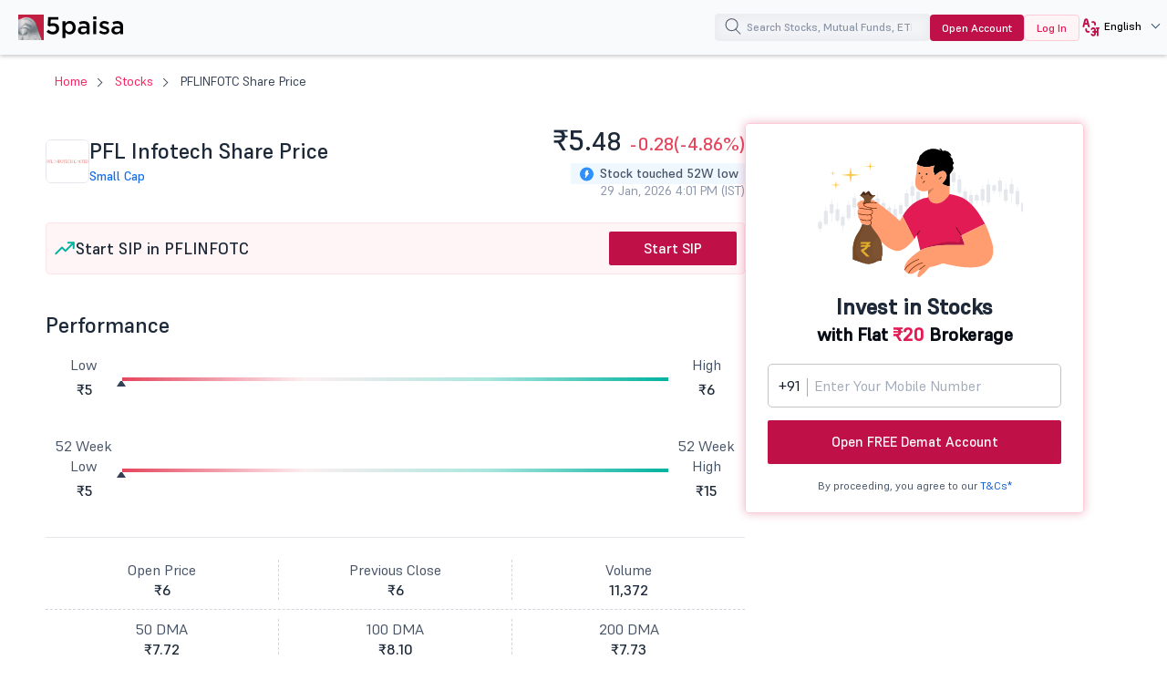

--- FILE ---
content_type: text/html; charset=UTF-8
request_url: https://www.5paisa.com/stocks/pflinfotc-share-price
body_size: 27540
content:
<!DOCTYPE html>
<html  lang="en" dir="ltr" prefix="content: http://purl.org/rss/1.0/modules/content/  dc: http://purl.org/dc/terms/  foaf: http://xmlns.com/foaf/0.1/  og: http://ogp.me/ns#  rdfs: http://www.w3.org/2000/01/rdf-schema#  schema: http://schema.org/  sioc: http://rdfs.org/sioc/ns#  sioct: http://rdfs.org/sioc/types#  skos: http://www.w3.org/2004/02/skos/core#  xsd: http://www.w3.org/2001/XMLSchema# ">
  <head>
  <link rel="icon" href="/favicon.ico" type="image/x-icon">
  <link rel="apple-touch-icon" href="https://storage.googleapis.com/5paisa-prod-storage/files/favicon-96x96_0.png">
  <link rel="preconnect" href="https://www.googletagmanager.com">
  <link rel="dns-prefetch" href="https://www.googletagmanager.com">
  <link rel="preconnect" href="https://storage.googleapis.com">
  <link rel="dns-prefetch" href="https://storage.googleapis.com">

        <script>
      window.dataLayer = window.dataLayer || [];

      function receiveMessage(evt) {
        try {
          // Security: Validate origin for production
          // Uncomment and configure allowed origins as needed
          const allowedOrigins = ['https://www.5paisa.com','https://test.5paisa.com','https://sandbox.5paisa.com','http://localdev.5paisa.com'];
          if (!allowedOrigins.includes(evt.origin)) return;

          // Refactored for better readability and performance
          let eventData = evt.data;
          let parsedData = null;

          // Parse once if string
          if (typeof eventData === 'string') {
            parsedData = JSON.parse(eventData);
            eventData = parsedData;
          }

          // Check for iframe data source
          const dataSource = eventData?.data_source;
          if (dataSource && dataSource.match(/iframe/)) {
            window.dataLayer.push(eventData);
          }
        } catch (error) {
          // Silent fail - consider proper error logging in production
        }
      }

      window.addEventListener('message', receiveMessage, false);
    </script>

          <!-- Google Tag Manager -->
      <script>
        window.dataLayer.push({
          pageTitle: document.title,
          pagePath: location.pathname,
          event: 'page_context_ready'
        });

        (function(w,d,s,l,i){
          w[l]=w[l]||[];
          w[l].push({'gtm.start': new Date().getTime(), event:'gtm.js'});
          var f=d.getElementsByTagName(s)[0], j=d.createElement(s), dl=l!='dataLayer'?'&l='+l:'';
          j.async=true;
          j.src='https://www.googletagmanager.com/gtm.js?id='+i+dl;
          f.parentNode.insertBefore(j,f);
        })(window,document,'script','dataLayer','GTM-TPKFC6');
      </script>
      <!-- End Google Tag Manager -->
    
    <meta charset="utf-8" />
<link rel="canonical" href="https://www.5paisa.com/stocks/pflinfotc-share-price" />
<meta name="Generator" content="Drupal 10 (https://www.drupal.org)" />
<meta name="MobileOptimized" content="width" />
<meta name="HandheldFriendly" content="true" />
<meta name="viewport" content="width=device-width, initial-scale=1.0" />
<meta property="og:image" content="https://images.5paisa.com/MarketIcons/PFLINFOTC.png" />
<meta property="og:title" content="Pflinfotc Share Price Today: Check Live Stock Price NSE/BSE" />
<meta property="og:type" content="Website" />
<meta property="og:site_name" content="https://www.5paisa.com" />
<meta property="og:description" content="Pflinfotc share price today with live NSE/BSE updates, market cap, fundamentals, technicals, 52-week range, financials, news, and historical performance details." />
<meta property="og:url" content="https://www.5paisa.com/stocks/pflinfotc-share-price" />
<meta property="twitter:image" content="https://images.5paisa.com/MarketIcons/PFLINFOTC.png" />
<meta property="twitter:title" content="Pflinfotc Share Price Today: Check Live Stock Price NSE/BSE" />
<meta property="twitter:card" content="summary" />
<meta property="twitter:site" content="@5paisa" />
<meta property="twitter:description" content="Pflinfotc share price today with live NSE/BSE updates, market cap, fundamentals, technicals, 52-week range, financials, news, and historical performance details." />
<meta property="twitter:url" content="https://www.5paisa.com/stocks/pflinfotc-share-price" />
<meta name="description" content="Pflinfotc share price today with live NSE/BSE updates, market cap, fundamentals, technicals, 52-week range, financials, news, and historical performance details." />
<link rel="preload" as="style" href="/modules/custom/fivepaisa_stock_page/css/stock-stylesheet.css?lm3i5y" fetchpriority="high" />
<link rel="stylesheet" href="/modules/custom/fivepaisa_stock_page/css/stock-stylesheet.css?lm3i5y" media="all" fetchpriority="high" />
<link rel="preload" as="style" href="/themes/custom/fivepaisa/css/bootstrap.min.css?lm3i5y" />
<link rel="stylesheet" href="/themes/custom/fivepaisa/css/bootstrap.min.css?lm3i5y" media="all" />
<link rel="preload" as="style" href="/themes/custom/fivepaisa/css/global-header-footer.css?lm3i5y" />
<link rel="stylesheet" href="/themes/custom/fivepaisa/css/global-header-footer.css?lm3i5y" media="all" />
<link rel="preload" as="style" href="/themes/custom/fivepaisa/css/global-stylesheet.css?lm3i5y" />
<link rel="stylesheet" href="/themes/custom/fivepaisa/css/global-stylesheet.css?lm3i5y" media="all" />
<link rel="preload" as="style" href="/themes/custom/fivepaisa/css/breadcrumb_new.css?lm3i5y" />
<link rel="stylesheet" href="/themes/custom/fivepaisa/css/breadcrumb_new.css?lm3i5y" media="all" />
<link rel="preload" as="style" href="/themes/custom/fivepaisa/css/desktop-sticky-form.css?lm3i5y" />
<link rel="stylesheet" href="/themes/custom/fivepaisa/css/desktop-sticky-form.css?lm3i5y" media="all" />
<link rel="preload" as="style" href="/themes/custom/fivepaisa/css/dashboard-dropdown.css?lm3i5y" />
<link rel="stylesheet" href="/themes/custom/fivepaisa/css/dashboard-dropdown.css?lm3i5y" media="all" />
<link rel="preload" as="style" href="/themes/custom/fivepaisa/css/mobile-footer-sticky-button.css?lm3i5y" />
<link rel="stylesheet" href="/themes/custom/fivepaisa/css/mobile-footer-sticky-button.css?lm3i5y" media="all" />
<link rel="preload" as="style" href="/modules/custom/universal_search/css/universal_search.css?lm3i5y" />
<link rel="stylesheet" href="/modules/custom/universal_search/css/universal_search.css?lm3i5y" media="all" />
<link rel="preload" as="style" href="/modules/custom/fivepaisa_stock_page/css/stock-stylesheet.css?lm3i5y" />
<link rel="stylesheet" href="/modules/custom/fivepaisa_stock_page/css/stock-stylesheet.css?lm3i5y" media="all" />
<link rel="preload" as="style" href="/modules/custom/fivepaisa_stock_page/css/stock-header-footer.css?lm3i5y" />
<link rel="stylesheet" href="/modules/custom/fivepaisa_stock_page/css/stock-header-footer.css?lm3i5y" media="all" />
<link rel="preload" as="font" href="/themes/custom/fivepaisa/css/fonts/Supreme/Supreme-Medium.woff2" type="font/woff2" crossorigin="anonymous" />
<link rel="preload" as="font" href="/themes/custom/fivepaisa/css/fonts/Supreme/Supreme-Regular.woff2" type="font/woff2" crossorigin="anonymous" />
<link rel="preload" as="font" href="/themes/custom/fivepaisa/css/fonts/Supreme/Supreme-Bold.woff2" type="font/woff2" crossorigin="anonymous" />
<link rel="preload" as="font" href="/themes/custom/fivepaisa/css/fonts/Supreme/Supreme-Extrabold.woff2" type="font/woff2" crossorigin="anonymous" />
<link rel="icon" href="https://storage.googleapis.com/5paisa-prod-storage/files/favicon-96x96_0.png" type="image/png" />
<link rel="alternate" href="https://www.5paisa.com/stocks/pflinfotc-share-price" hreflang="x-default" />
<link rel="alternate" href="https://www.5paisa.com/stocks/pflinfotc-share-price" hreflang="en-IN" />
<link rel="alternate" href="https://www.5paisa.com/hindi/stocks/pflinfotc-share-price" hreflang="hi-IN" />
<link rel="alternate" href="https://www.5paisa.com/gujarati/stocks/pflinfotc-share-price" hreflang="gu-IN" />
<link rel="alternate" href="https://www.5paisa.com/marathi/stocks/pflinfotc-share-price" hreflang="mr-IN" />

    <title>Pflinfotc Share Price Today: Check Live Stock Price NSE/BSE</title>
    
    
	   	   <meta name="facebook-domain-verification" content="nddetdl0yh8y6225vj78e93sxed542" />
	   <meta name="google" content="notranslate" />
	   
  
                              <script>!function(e){var n="https://s.go-mpulse.net/boomerang/";if("False"=="True")e.BOOMR_config=e.BOOMR_config||{},e.BOOMR_config.PageParams=e.BOOMR_config.PageParams||{},e.BOOMR_config.PageParams.pci=!0,n="https://s2.go-mpulse.net/boomerang/";if(window.BOOMR_API_key="4PPDE-S3QLQ-M7K65-SAQPZ-HPDKT",function(){function e(){if(!o){var e=document.createElement("script");e.id="boomr-scr-as",e.src=window.BOOMR.url,e.async=!0,i.parentNode.appendChild(e),o=!0}}function t(e){o=!0;var n,t,a,r,d=document,O=window;if(window.BOOMR.snippetMethod=e?"if":"i",t=function(e,n){var t=d.createElement("script");t.id=n||"boomr-if-as",t.src=window.BOOMR.url,BOOMR_lstart=(new Date).getTime(),e=e||d.body,e.appendChild(t)},!window.addEventListener&&window.attachEvent&&navigator.userAgent.match(/MSIE [67]\./))return window.BOOMR.snippetMethod="s",void t(i.parentNode,"boomr-async");a=document.createElement("IFRAME"),a.src="about:blank",a.title="",a.role="presentation",a.loading="eager",r=(a.frameElement||a).style,r.width=0,r.height=0,r.border=0,r.display="none",i.parentNode.appendChild(a);try{O=a.contentWindow,d=O.document.open()}catch(_){n=document.domain,a.src="javascript:var d=document.open();d.domain='"+n+"';void(0);",O=a.contentWindow,d=O.document.open()}if(n)d._boomrl=function(){this.domain=n,t()},d.write("<bo"+"dy onload='document._boomrl();'>");else if(O._boomrl=function(){t()},O.addEventListener)O.addEventListener("load",O._boomrl,!1);else if(O.attachEvent)O.attachEvent("onload",O._boomrl);d.close()}function a(e){window.BOOMR_onload=e&&e.timeStamp||(new Date).getTime()}if(!window.BOOMR||!window.BOOMR.version&&!window.BOOMR.snippetExecuted){window.BOOMR=window.BOOMR||{},window.BOOMR.snippetStart=(new Date).getTime(),window.BOOMR.snippetExecuted=!0,window.BOOMR.snippetVersion=12,window.BOOMR.url=n+"4PPDE-S3QLQ-M7K65-SAQPZ-HPDKT";var i=document.currentScript||document.getElementsByTagName("script")[0],o=!1,r=document.createElement("link");if(r.relList&&"function"==typeof r.relList.supports&&r.relList.supports("preload")&&"as"in r)window.BOOMR.snippetMethod="p",r.href=window.BOOMR.url,r.rel="preload",r.as="script",r.addEventListener("load",e),r.addEventListener("error",function(){t(!0)}),setTimeout(function(){if(!o)t(!0)},3e3),BOOMR_lstart=(new Date).getTime(),i.parentNode.appendChild(r);else t(!1);if(window.addEventListener)window.addEventListener("load",a,!1);else if(window.attachEvent)window.attachEvent("onload",a)}}(),"".length>0)if(e&&"performance"in e&&e.performance&&"function"==typeof e.performance.setResourceTimingBufferSize)e.performance.setResourceTimingBufferSize();!function(){if(BOOMR=e.BOOMR||{},BOOMR.plugins=BOOMR.plugins||{},!BOOMR.plugins.AK){var n=""=="true"?1:0,t="",a="aoi23pixibyey2l3unfa-f-ed224c112-clientnsv4-s.akamaihd.net",i="false"=="true"?2:1,o={"ak.v":"39","ak.cp":"1350069","ak.ai":parseInt("954227",10),"ak.ol":"0","ak.cr":8,"ak.ipv":4,"ak.proto":"h2","ak.rid":"7f286784","ak.r":42169,"ak.a2":n,"ak.m":"dsca","ak.n":"essl","ak.bpcip":"3.145.173.0","ak.cport":47510,"ak.gh":"23.52.43.76","ak.quicv":"","ak.tlsv":"tls1.3","ak.0rtt":"","ak.0rtt.ed":"","ak.csrc":"-","ak.acc":"","ak.t":"1769710410","ak.ak":"hOBiQwZUYzCg5VSAfCLimQ==vhFCjLphAEkR8U0zOsqKE5iotEMpCrW3hi8MrReWzZZ2H8M3v4faS38JuVzJZ2l6BplmvlQWeq/Vs4fFC9vAZ/02ZJAtN4/miLkH6njJYgvygAYu7E8jUoMm9UXsh91z89F/xE16xXjPheLhw0dm3Gw20ox9bTkx/aKeGZdFjS2A+DWNFgldqMQ9q4WYxlK3rF84nZZVhL3fcDz8qfHFS69yj8XOJtrQcbLqf3sg9Jw5/uKPxOwQlZHiPORQZO5OX5GJSQM0uNlwOSYOHD8NBjtis0BfkB4HmMgpE/1ls6um8Ief+rC9/q1sLJINDv79EPx7uv31klAKe6bGIw8l6zJ9NvZW+GyBrTyaM1F390CElb8luVLWYEXwD0uZXlbKF+YiYptkadhumTxNexH2zlCME9Ab5+FTQ9TaFYxcoVU=","ak.pv":"87","ak.dpoabenc":"","ak.tf":i};if(""!==t)o["ak.ruds"]=t;var r={i:!1,av:function(n){var t="http.initiator";if(n&&(!n[t]||"spa_hard"===n[t]))o["ak.feo"]=void 0!==e.aFeoApplied?1:0,BOOMR.addVar(o)},rv:function(){var e=["ak.bpcip","ak.cport","ak.cr","ak.csrc","ak.gh","ak.ipv","ak.m","ak.n","ak.ol","ak.proto","ak.quicv","ak.tlsv","ak.0rtt","ak.0rtt.ed","ak.r","ak.acc","ak.t","ak.tf"];BOOMR.removeVar(e)}};BOOMR.plugins.AK={akVars:o,akDNSPreFetchDomain:a,init:function(){if(!r.i){var e=BOOMR.subscribe;e("before_beacon",r.av,null,null),e("onbeacon",r.rv,null,null),r.i=!0}return this},is_complete:function(){return!0}}}}()}(window);</script></head>
  <body class="path-stocks">

            <!-- Google Tag Manager (noscript) -->
        <noscript><iframe src="https://www.googletagmanager.com/ns.html?id=GTM-TPKFC6"
        height="0" width="0" style="display:none;visibility:hidden"></iframe></noscript>
        <!-- End Google Tag Manager (noscript) -->
    
        <script type="application/ld+json">{"@context":"https://schema.org","@type":"BreadcrumbList","itemListElement":[{"@type":"ListItem","position":1,"name":"5Paisa Homepage","item":"https://www.5paisa.com"},{"@type":"ListItem","position":2,"name":"Stocks","item":"https://www.5paisa.com/stocks"},{"@type":"ListItem","position":3,"name":"Pflinfotc share price","item":"https://www.5paisa.com/stocks/pflinfotc-share-price"}]}</script>
    
    
      <div class="dialog-off-canvas-main-canvas" data-off-canvas-main-canvas>
    <div class="wrapper">
	<!-- header start here -->
										
	
					<header>
			<div class="menu-block">
				<div class="menu-block__wrapper">
											  	<div class="menu-block__logo">
		<a href="https://www.5paisa.com/" class="logo--img">
			<img src="/themes/custom/fivepaisa/images/menu/5paisa-logo.svg" alt="Home" width="115" height="28" title="Home" fetchpriority="high">
		</a>
	</div>


										<div class="block__rightwrapper">
											
						

<div class="menu-block__search moblie__viewbox pos__mobilewrapper">
	<div class="search-overlay hide"></div>
	<input type="search" name="" placeholder="Search Stocks, Mutual Funds, ETFs" class="search__iconmobile" id="elastic-search-input">
	<button class="menusearch__btn" aria-label="search">
		<span class="menusearch__icon"></span>
	</button>
	<div class="global__search search--drop hide" id="search-opt">
		<div class="global__searchleft">
			<ul id="select_filter">
				<li class="hide"><a role="button" data-search-id="all">All</a></li>
					<li><a role="button" data-search-id="stocks" class="active">Stocks</a></li>
					<li><a role="button" data-search-id="indices">Indices</a></li>
					<li><a role="button" data-search-id="future_options">Futures & Options</a></li>
					<li><a role="button" data-search-id="mutual_funds">Mutual Funds</a></li>
					<li><a role="button" id="BlogClick" data-search-id="articles">Articles</a></li>
			</ul>
		</div>
		<div class="global__searchright">
			<ul class="globalsearch--drop">
			</ul>
			<div class="load__moresearch">
				<button class="load-more hide" data-page-id="0">Load more</button>
				<button class="load-more-mf hide" data-mf-id="0">Load more</button>
				<button class="load-more-all hide" data-all-id="0">Load more</button>
				<button class="load-more-indices hide" data-indices-id="0">Load more</button>
				<span class="empty_result hide"></span>
				</div>
		</div>
	</div>
	<span class="mobile-close hide"></span>
</div>					<div class="menu-block__opendemat hidden-xs">
						<a href="/demat-account?query=top_nav_oda_d" id="tm-open-demat-account">Open Account</a>
					</div>
					<div class="menu-block__login hidden-xs login__btnnew">
						<a href="https://login.5paisa.com/" id="tm-login" rel="noopener" target="_blank">Log In</a>
					</div>
										        	<div class="menu-block__language hidden-xs">
		<div class="language__wrapper" id="WebLangDropdown">
			<span class="language__down" id="WebLangText">
				<i class="language-web"></i>
				<span>EN</span>
			</span>
			<div class="dropdown__langwrapper select__display" id="WebLangDropOpen" style="display:none">
				<div class="dropdown__radio">
					<input id="English" type="radio" name="numbers">
					<label for="English" style="font-weight: bold; color: rgb(61, 64, 81);">EN</label>
				</div>
				<div class="dropdown__radio">
					<input id="Hindi" type="radio" name="numbers">
					<label for="Hindi">हिंदी</label>
				</div>
				<div class="dropdown__radio">
						<input id="Marathi" type="radio" name="numbers">
						<label for="Marathi">मराठी</label>
					</div>
				<div class="dropdown__radio">
					<input id="Gujarati" type="radio" name="numbers">
					<label for="Gujarati">ગુજરાતી</label>
				</div>
			</div>
		</div>
	</div>
					<span class="desktopsignupgoogle hidden-xs"></span>
				</div>
				</div>
			</div>
		</header>
				<!-- header ends here -->
							<main>
				<div
					class="main-wrapper">
																																								<div class="breadcrumb-wrapper ">
									<div class="container">
										<div class="row">
											<div class="col-md-12">
																									  <section id="block-nodetitle" class="block block-block-content block-block-content38ef9913-06aa-4ed2-8dff-20207feccc42 clearfix">
  
    

      
            <div class="noTitle"></div>
      
  </section>


																							</div>
										</div>
									</div>
								</div>
																																									  <div data-drupal-messages-fallback class="hidden"></div><section id="block-fivepaisa-content" class="block block-system block-system-main-block clearfix">
  
    

      <!-- schema start -->

<script type="application/ld+json">
	{
		"@type": "Webpage",
		"@context": "https://schema.org",
		"mainEntityOfPage": {
			"@type": "Webpage",
			"@id": "https://www.5paisa.com/stocks/pflinfotc-share-price",
			"headline": "Pflinfotc Share Price Today: Check Live Stock Price NSE/BSE",
			"description": "Pflinfotc share price today with live NSE/BSE updates, market cap, fundamentals, technicals, 52-week range, financials, news, and historical performance details.",
			"image": {
				"@type": "ImageObject",
				"url": "https://images.5paisa.com/MarketIcons/PFLINFOTC.png",
				"width": 180,
				"height": 180
			},
			"mentions": {
				"@type": "Corporation",
				"name": "PFL Infotech",
				"tickerSymbol": "NSE:PFLINFOTC",
				"url": "https://www.5paisa.com/stocks/pflinfotc-share-price"
			}
		},
		"publisher": {
			"@type": "Organization",
			"name": "5paisa",
			"logo": {
				"@type": "ImageObject",
				"url": "https://storage.googleapis.com/5paisa-prod-storage/app_logo/5paisalogo.png"
			}
		}
	}
</script>
<!-- schema ends -->

<script type="application/ld+json">{
    "@context": "https://schema.org",
    "@type": "FinancialProduct",
    "name": "Pflinfotc Share Price Today: Check Live Stock Price NSE/BSE",
    "category": "Stock price page",
    "description": "Pflinfotc share price today with live NSE/BSE updates, market cap, fundamentals, technicals, 52-week range, financials, news, and historical performance details.",
    "url": "https://www.5paisa.com/stocks/pflinfotc-share-price",
    "provider": {
        "@type": "Organization",
        "name": "5paisa Capital Limited",
        "url": "https://www.5paisa.com",
        "logo": {
            "@type": "ImageObject",
            "url": "https://storage.googleapis.com/5paisa-prod-storage/app_logo/5paisalogonew.svg"
        }
    },
    "termsOfService": "https://www.5paisa.com/terms-and-conditions",
    "mainEntityOfPage": {
        "@type": "WebPage",
        "@id": "https://www.5paisa.com/stocks/pflinfotc-share-price"
    }
}</script>


<div class="main-wrapper">
	<div class="breadcrumb-wrapper">
		<div class="container">
			<div class="breadcrumb-block__wrapper">
				<ol class="arrows top-title breadcrumb">
					<li><a href="https://www.5paisa.com">Home</a></li>
					<li><a href="/stocks/all">Stocks</a></li>
					<li class="hidden-xs">
						PFLINFOTC Share Price
					</li >
				</ol>
				<div class="visible-xs">
					<div class="breadcrumb-block-dropdown">
						<a role="button" class="dropbtn" title="more button"></a>
						<div class="breadcrumb-block-content" style="display: none">
							<a role="button" class="closebtn" title="close button"></a>
							<ul class="breadcrumb-block-list">
								<li>PFLINFOTC Share Price</li>
							</ul>
						</div>
					</div>
				</div>
			</div>
		</div>
	</div>
	<span id="nsebsecode" class="visually-hidden">531769</span>
	<span id="nse_code_only" class="visually-hidden">
					<span id="nsecode">PFLINFOTC</span>
			</span>
		<section class="paisabase-stock">
		<div class="paisabase-stock__wrapper">
			<div class="paisabase-stock__wrapper-left">
				<div class="stock-profile">
					<div class="stock-profile__left">
						<img id="stock_logo" fetchpriority="high" data-id="531769" width="48" height="48" src="https://images.5paisa.com/MarketIcons/PFLINFOTC.png" alt="Pfl Infotech Share Price" title="Pfl Infotech Share Price" />
						<div class="stock-profile__head">
							<h1 class="stock-page__heading">PFL Infotech
								Share Price</h1>
							<div class="stock--linksinfo">
								<a id="sector-link" onclick=" dataLayer.push({'event':'stock_pages',
											'eventCategory':'Stock Details',
											'eventAction':'sector_click',
											'eventLabel':document.getElementById('sect--anchor').innerText
											});" href="#"></a>
								<a id="cap--link" onclick=" dataLayer.push({'event':'stock_pages',
											'eventCategory':'Stock Details',
											'eventAction':'capital_click',
											'eventLabel':document.getElementById('cap--link').innerText
											});" href="#"></a>
							</div>
						</div>
					</div>
					<div class="stock-profile__right">
						<div class="stock--pricelist" id="stock-pricelist">
							<h2 id="stock-price-heading"><span>&nbsp;</span></h2>
							<div class="stock--pricelist-hit" id="stock-pricelist-hit">
								<div class="stock-hit"><span class="stock-hit-icon"></span>Stock touched 52W low</div>
								<p id="stock_time"><span>&nbsp;</span></p>
							</div>
						</div>
					</div>
				</div>
				<div class="stock-page__m-order">
											<div class="stock-page__sip m-order-2">
							<div class="stock-page__sip-heading">
									<svg xmlns="http://www.w3.org/2000/svg" width="24" height="24" viewBox="0 0 24 24" fill="none" aria-hidden="true">
										<g clip-path="url(#clip0_377_115)">
											<path d="M21.75 5.25L12.75 14.25L9 10.5L2.25 17.25" stroke="#00B29E" stroke-width="2" stroke-linecap="round" stroke-linejoin="round"/>
											<path d="M21.75 11.25V5.25H15.75" stroke="#00B29E" stroke-width="2" stroke-linecap="round" stroke-linejoin="round"/>
										</g>
										<defs>
											<clipPath id="clip0_377_115">
												<rect width="24" height="24" fill="white"/>
											</clipPath>
										</defs>
									</svg>
									<p>Start SIP in PFLINFOTC</p>
							</div>
							<a class="paisabase-btn__action red--btn paisabase--ripple" href="https://app.5paisa.com/6BSI/dsr6g9sz" rel="noopener" target="_blank" onclick="dataLayer.push({'event':'start_sip',
											'eventCategory':'Stock SIP',
											'eventAction': this.innerText,
											'eventLabel': document.getElementById('nsecode').innerText
											});">Start SIP
							</a>
						</div>
														</div>

			<div class="stock__scrollwrap stock-sticky" id="menu-center">
				<div class="stockright__bar right-bar">
					<a href="#Performance" class="act">Performance</a>
					<a href="#Financials" class="">Financials</a>
					<a href="#Technicals" class="">Technical</a>
										<a href="#Events" class="">Events</a>
										<a href="#FnO" class="">FnO</a>
					<a href="#Shareholding" class="">Shareholding Pattern</a>
					<a href="#More" class="">More</a>
					<a href="#FAQs" class="">FAQ’s</a>
				</div>
			</div>
			<div class="stock-page__performance stock__holder" id="Performance">
				<h2 class="stock-page__underline">Performance</h2>
				<div class="stock-page__bg">
					<div class="stock-page__range">
						<ul>
							<li>Low</li>
							<li class="day_low">₹5</li>
						</ul>
						<div class="stock-page__rangeslider day-progress">
							<div id="Progressbar" class="slider__value" style="width: 0%;">
								<span></span>
							</div>
						</div>
						<ul>
							<li>High</li>
							<li class="day_high">₹6</li>
						</ul>
					</div>
					<div class="stock-page__range">
						<ul>
							<li>52 Week Low</li>
							<li class="day_low">₹5</li>
						</ul>
						<div class="stock-page__rangeslider day-progress">
							<div id="Progressbar" class="slider__value" style="width: 0%;">
								<span></span>
							</div>
						</div>
						<ul>
							<li>52 Week High</li>
							<li class="day_high">₹15</li>
						</ul>
					</div>
					<div class="stock-page__valume">
						<ul>
                        <li>Open Price<strong class="open_price">₹6</strong>
                        </li>
                        <li>Previous Close<strong class="prev_close">₹6</strong>
                        </li>
                        <li>Volume<strong class="vol">11,372</strong>
                        </li>
                    </ul>
                    <ul>
                        <li>50 DMA<strong class="open_price">₹7.72</strong>
                        </li>
                        <li>100 DMA<strong class="prev_close">₹8.10</strong>
                        </li>
                        <li>200 DMA<strong class="vol">₹7.73</strong>
                        </li>
                    </ul>
					</div>
				</div>
				
				<div class="stock-page__chart m-order-1">
				</div>

				<div class="stock-page__returns">
										<h3>Investment Returns</h3>
						<div class="returns-scroll">
							<ul>
																	<li>
										Over 1 Month
										<strong class="stock--down">
											<span></span>
											-34.29%</strong>
									</li>
								
																	<li>
										Over 3 Month
										<strong class="stock--down">
											<span></span>
											-38.5%</strong>
									</li>
																									<li>
										Over 6 Month
										<strong class="stock--down">
											<span>
												</span>
											-58.64%</strong>
									</li>
																									<li>
										Over 1 Year
										<strong class="stock--down">
											<span></span>
											-15.43%</strong>
									</li>
															</ul>
						</div>
				
					<div class="stock-page__returns-sip">
						<div class="returns-sip-head">
							<svg xmlns="http://www.w3.org/2000/svg" width="40" height="40" viewBox="0 0 40 40" fill="none">
								<g clip-path="url(#clip0_377_222)">
								<path d="M25 2.5L22.5 15L32.5 18.75L15 37.5L17.5 25L7.5 21.25L25 2.5Z" stroke="#C01048" stroke-width="2" stroke-linecap="round" stroke-linejoin="round"/>
								</g>
								<defs>
								<clipPath id="clip0_377_222">
								<rect width="40" height="40" fill="white"/>
								</clipPath>
								</defs>
							</svg>
							<h3>
								Smart Investing Starts Here
								<span>Start SIP with
									PFL Infotech
									for Steady Growth!</span>
							</h3>
						</div>
						<a class="paisabase-btn__action red--btn paisabase--ripple" href="https://app.5paisa.com/6BSI/dsr6g9sz"  rel="noopener" target="_blank" onclick="dataLayer.push({'event':'invest_now',
								'eventCategory':'Stock SIP',
								'eventAction': this.innerText,
								'eventLabel': document.getElementById('nsecode').innerText
								});">Invest Now</a>
					</div>
				</div>

				<div class="stock-page__fundamental">
					<h2 class="stock-page__underline">
						PFL Infotech
						Fundamentals
						<span class="info">
							<span class="tooltiptext">Fundamentals refer to the financial data that companies report on a quarterly or annual basis.</span>
						</span>
					</h2>
					<div class="fundamental">
						<div class='fundamental-list'>
							<ul>
								<li>P/E Ratio</li>
								<li>-6.1</li>
							</ul>
							<ul>
								<li>PEG Ratio</li>
								<li>-0.1</li>
							</ul>
							<ul>
								<li>Market Cap Cr</li>
								<li>4</li>
							</ul>
							<ul>
								<li>P/B Ratio</li>
								<li>-11.1</li>
							</ul>
							<ul>
								<li>Average True Range</li>
								<li>0.42</li>
							</ul>
						</div>
						<div class='fundamental-list'>
							<ul>
								<li>EPS</li>
								<li>-</li>
							</ul>
							<ul>
								<li>Dividend Yield</li>
								<li>0</li>
							</ul>
                            <ul>
								<li>MACD Signal</li>
								<li>-0.66</li>
							</ul>
							<ul>
								<li>RSI</li>
								<li>23.4</li>
							</ul>
							<ul>
								<li>MFI</li>
								<li>10.82</li>
							</ul>
						</div>
					</div>
				</div>
			</div>
			<div class="stock-page__financial stock__holder" id="Financials">
				<h2 class="stock-page__underline">PFL Infotech
					Financials</h2>
				<div class="fin__scrollwrapper">
					<div class="fin__scrollinner">
						<div class="stock-page__finlist">
							<div class="finlist-scroll">
								<ul class="stockpagenew__tabs" id="financials_tabs">
									<li><a href="#QuarterlyPL" data-tab="QuarterlyPL" class="active">Quarterly P&amp;L</a></li>
									<li><a href="#AnnualPL" data-tab="AnnualPL">Annual P&amp;L</a></li>
									<li><a href="#BalanceSheet" data-tab="BalanceSheet">Balance Sheet</a></li>
									<li><a href="#CashFlow" data-tab="CashFlow">Cash Flow</a></li>
									<li><a href="#Ratios" data-tab="Ratios">Ratios</a></li>
								</ul>
							</div>
							<div class="stock-page__togglebtn">
								<input type="radio" name="finFilter" id="standaloneFilter" checked="" value="Standalone">
								<label for="standaloneFilter">Standalone</label>
								<input type="radio" name="finFilter" id="consolidatedFilter" value="Consolidated">
								<label for="consolidatedFilter">Consolidated</label>
							</div>
						</div>
						<div class="stock-page__fincontent stand" id="QuarterlyPL">
							<div class="table-container">
								<div class="table-reaponsive stock-table__overflow">
								</div>
							</div>
						</div>
					</div>
				</div>
			</div>

			<div class="stock-page__technical stock__holder" id="Technicals">
				<h2 class="stock-page__underline">PFL Infotech
					Technicals</h2>
									<h3 class="stock-page__innerline">EMA &amp; SMA</h3>
					<div class="stock-page__cprice">Current Price</div>
					<div class="stock-page__pricelist">
						<div class="stock-page__value stock__price">
							₹5.<sub>48</sub>
						</div>
						<div class="stock-page__current_price stock-page__percentage stock__change stock--down">
							<span></span>
							-0.28
							(-4.86%)
						</div>
					</div>
					<div class="stock-page__bullish">
						<div class="stock-page__bleft">
							<div class="stock-page__graphbullish">
																	<div class="stock-page__graphbullish">
										<img class="img-fluid img-pointer" src="https://storage.googleapis.com/5paisa-prod-storage/pages/stock/pointer.svg" alt="pointer" title="pointer" style="margin-left: -5px; margin-top: -2px; left: 0%;" loading="lazy">
									</div>
															</div>
							<div class="stock-page__bullishbg">
								<ul class="bullish-box">
									<li>
										<svg xmlns="http://www.w3.org/2000/svg" width="28" height="24" viewBox="0 0 28 24" fill="none">
											<path d="M2.26574 9.70312C2.13069 10.2969 2.03602 10.905 2.03602 11.5369C2.03699 18.4219 7.39499 24 14.0023 24C20.6096 24 25.8885 18.4191 25.8885 11.6156C25.8885 10.9845 25.7938 10.3763 25.6588 9.78187C27.1378 8.775 28 7.13531 28 5.25C28 2.35031 25.7943 0 23.1523 0C21.0188 0 19.2196 1.45313 18.5351 3.47438C15.5341 2.90672 12.4723 2.90672 9.47309 3.47438C8.78508 1.45313 6.99028 0 4.85236 0C2.13113 0 0.004641 2.35031 0.004641 5.25C-0.0745413 7.13531 0.86685 8.775 2.26574 9.70312ZM18.2254 9C18.9996 9 19.6331 9.675 19.6331 10.5C19.6331 11.325 18.9996 12 18.2254 12C17.4511 12 16.8177 11.325 16.8177 10.5C16.8177 9.675 17.4511 9 18.2254 9ZM19.5539 16.5C19.5539 18.9844 17.108 21 14.0023 21C10.8966 21 8.37158 18.9844 8.37158 16.5C8.37158 14.0156 10.8966 12 14.0023 12C17.108 12 19.5539 14.0156 19.5539 16.5ZM9.77926 9C10.5535 9 11.1869 9.675 11.1869 10.5C11.1869 11.325 10.5535 12 9.77926 12C9.00503 12 8.37158 11.325 8.37158 10.5C8.37158 9.675 9.00503 9 9.77926 9ZM14.0023 18C15.5569 18 16.7385 16.9922 16.7385 15.75C16.7385 14.5069 15.4786 13.5 14.0023 13.5C12.526 13.5 11.1869 14.5031 11.1869 15.75C11.1869 16.9969 12.4451 18 14.0023 18Z" fill="#E5455D"/>
										</svg>
									</li>
									<li>
										Bearish Moving Average
										<span class="number__text">16</span>
									</li>
								</ul>
								<ul class="bearish-box">
									<li>
										<svg xmlns="http://www.w3.org/2000/svg" width="29" height="24" viewBox="0 0 29 24" fill="none">
											<path d="M18.8092 4.50119H10.15C8.54684 4.50119 7.25 5.84136 7.25 7.49982L7.25 13.4999C7.25 15.1593 8.54594 16.4999 10.15 16.4999L11.368 22.7953C11.5003 23.4984 12.0984 24 12.7917 24H16.2119C16.9029 24 17.4988 23.4961 17.6347 22.793L18.85 16.4999C20.4532 16.4999 21.75 15.1583 21.75 13.5421V7.49982C21.75 5.84042 20.4541 4.50119 18.8092 4.50119ZM11.6 13.4999C10.8016 13.4999 10.15 12.8263 10.15 12.0421C10.15 11.2578 10.8016 10.5842 11.6 10.5842C12.3984 10.5842 13.05 11.1749 13.05 11.9999C13.05 12.8249 12.3975 13.4999 11.6 13.4999ZM17.4 13.4999C16.6016 13.4999 15.95 12.8263 15.95 12.0421C15.95 11.2578 16.6016 10.5842 17.4 10.5842C18.1984 10.5842 18.85 11.2578 18.85 12.0421C18.85 12.8263 18.1975 13.4999 17.4 13.4999ZM2.72419 5.31542C1.9652 4.18525 2.56016 1.826 2.85469 1.01131C2.97363 0.683084 2.85469 0.316143 2.57148 0.122547C2.28262 -0.0708148 1.90902 -0.0317675 1.66523 0.214329C0.589063 1.30428 0 2.81976 0 4.48994C0 7.80076 2.60003 10.4994 5.8 10.4994L5.8 6.00449H4.35C3.56292 6.00449 3.0305 5.77948 2.72419 5.31542ZM27.337 0.220095C27.0935 -0.0259081 26.7158 -0.0727368 26.4326 0.120531C26.1437 0.313799 26.0245 0.691475 26.1491 1.0196C26.4209 1.77524 27.0367 4.18792 26.2778 5.31809C25.9686 5.77948 25.4384 6.00449 24.65 6.00449L23.2 6.00917V10.4998C26.4004 10.4998 29 7.8031 29 4.4951C29 2.82305 28.4109 1.30943 27.337 0.220095Z" fill="#00B29E"/>
										</svg>
									</li>
									<li>
										Bullish Moving Average
										<span class="number__text">0</span>
									</li>
								</ul>
							</div>
						</div>
						<div class="stock-page__bleft">
							<div class="stock-page__togglebtn stock-page__togglebtnactive">
								<input type="radio" name="tabMarket" id="widget_bse" checked="" value="ema">
								<label for="widget_bse">EMA</label>
								<input type="radio" name="tabMarket" id="widget_nse" value="sma">
								<label for="widget_nse">SMA</label>
							</div>
							<div class="stock-page__ema">
																	<ul>
										<li>20 Day</li>
										<li>
											<span class="stock--down">₹6.74</span>
										</li>
									</ul>
																	<ul>
										<li>50 Day</li>
										<li>
											<span class="stock--down">₹7.72</span>
										</li>
									</ul>
																	<ul>
										<li>100 Day</li>
										<li>
											<span class="stock--down">₹8.10</span>
										</li>
									</ul>
																	<ul>
										<li>200 Day</li>
										<li>
											<span class="stock--down">₹7.73</span>
										</li>
									</ul>
															</div>
							<div class="stock-page__sma" style="display: none;">
																	<ul>
										<li>20 Day</li>
										<li>
											<span class="stock--down">₹6.87</span>
										</li>
									</ul>
																	<ul>
										<li>50 Day</li>
										<li>
											<span class="stock--down">₹8.21</span>
										</li>
									</ul>
																	<ul>
										<li>100 Day</li>
										<li>
											<span class="stock--down">₹8.38</span>
										</li>
									</ul>
																	<ul>
										<li>200 Day</li>
										<li>
											<span class="stock--down">₹7.70</span>
										</li>
									</ul>
															</div>
						</div>
					</div>
											<div class="stock-page__resistance">
							<h3 class="stock-page__innerline">Resistance and Support</h3>
							<div class="resistance-support">
								<div class="resistance-support__inner">
									<div class="resistance-support__speedo">
																				<span class="resistance-support__speedotext centre">5.57</span>
										<img src="https://storage.googleapis.com/5paisa-prod-storage/pages/stock/pointer.svg" alt="Pivot Speed">
									</div>
								</div>
								<div class="resistance-support__value">
									<div class="resistance-support__valueleft">
										<ul>
																							<li>
													<span>R3</span>
													5.95
												</li>
											
																							<li>
													<span>R2</span>
													5.85
												</li>
											
																							<li>
													<span>R1</span>
													5.67
												</li>
																					</ul>
									</div>
									<div class="resistance-support__valueright">
										<ul>
																							<li>
													<span>S1</span>
													5.39
												</li>
											
																							<li>
													<span>S2</span>
													5.29
												</li>
											
																							<li>
													<span>S3</span>
													5.11
												</li>
																					</ul>
									</div>
								</div>
							</div>
						</div>
									

																</div>

							<div class="stock-page__corporate stock__holder" id="Events">
					<h2 class="stock-page__underline">PFL Infotech
						Corporate Actions - Bonus, Splits, Dividends</h2>
					<div class="fin__scrollwrapper">
						<div class="fin__scrollinner">
							<div class="stock-page__finlist">
								<ul class="stockpagenew__tabs" id="events_tabs">
																			<li>
											<a href="#board" class="active">Board</a>
										</li>
																																												</ul>
							</div>

															<div class="stock-page__fincontent" id="board">
									<div class="stock-page__tablevalue">
										<div class="table-container">
											<div class="table-reaponsive stock-table__overflow">
												<table class="table stock-table corporate-table">
													<thead>
														<tr>
															<th>Date</th>
															<th>Purpose</th>
															<th>Remarks</th>
														</tr>
													</thead>
													<tbody>
																													<tr>
																<td>2025-11-14</td>
																<td>Quarterly Results</td>
																<td></td>
															</tr>
																													<tr>
																<td>2025-09-04</td>
																<td>Others</td>
																<td>Inter-alia, to consider 1. Appointment of Mr.Pankaj Jain &amp; Mr.Vipin Shantilal as an Additional Director of the Company. 2. Issue of equity shares on Preferential Basis. 3. Other business matters.</td>
															</tr>
																													<tr>
																<td>2025-08-14</td>
																<td>Quarterly Results &amp; A.G.M.</td>
																<td></td>
															</tr>
																													<tr>
																<td>2025-05-29</td>
																<td>Audited Results</td>
																<td></td>
															</tr>
																													<tr>
																<td>2025-04-16</td>
																<td>Others</td>
																<td>Inter-alia, to consider 1. Appointment of Mr.Parma Nand Chand as an Additional Director (Non Executive and Independent) &amp; Mrs. Kirti Chandas an Additional Director (Non Executive and Independent).</td>
															</tr>
																											</tbody>
												</table>
											</div>
										</div>
									</div>
								</div>
							
							
							
													</div>
					</div>
					
				</div>
			
			<div class="stock-page__fno stock__holder" id="FnO">
				<h2 class="stock-page__underline">PFL Infotech F&amp;O</h2>
				<div class="fno-wrapper">
				</div>
			</div>

			<div class="stock-page__shareholding stock__holder" id="Shareholding">
				<h2 class="stock-page__underline">PFL Infotech
					Shareholding Pattern</h2>
				<div class="shareholding-wrapper">
						<ul class="stockpagenew__tabs" id="shareholding_pattern_tabs"><li><a href="#Dec-25" class="active">Dec 25</a></li><li><a href="#Sep-25" class="">Sep 25</a></li><li><a href="#Jun-25" class="">Jun 25</a></li><li><a href="#Mar-25" class="">Mar 25</a></li></ul>
					<div class="shareholding__content">
						<div class="shareholding__data">
							<div class="shareholding__data-left hidden-xs" id="shareholdingPatternNamesJson"><ul><li><span class="data-color data-1"></span>Promoters</li><li><span class="data-color data-2"></span>Individual Investors</li><li><span class="data-color data-3"></span>Others</li></ul></div>
							<div class="shareholding__data-right" id="shareholdingPatternDataJson"><label class="visible-xs">Promoters</label>
                                    <div class="data-progress">
                                        <div class="data-1" role="progressbar" aria-valuenow="70" aria-valuemin="0" aria-valuemax="100" aria-label="Promoters" style="width:6.5%"></div>
                                        <span>6.5%</span>
                                    </div><label class="visible-xs">Individual Investors</label>
                                    <div class="data-progress">
                                        <div class="data-2" role="progressbar" aria-valuenow="70" aria-valuemin="0" aria-valuemax="100" aria-label="Individual Investors" style="width:79.1%"></div>
                                        <span>79.1%</span>
                                    </div><label class="visible-xs">Others</label>
                                    <div class="data-progress">
                                        <div class="data-3" role="progressbar" aria-valuenow="70" aria-valuemin="0" aria-valuemax="100" aria-label="Others" style="width:14.4%"></div>
                                        <span>14.4%</span>
                                    </div></div>
						</div>
					</div>
				</div>
			</div>

			<div class="stock-page__more stock__holder" id="More">
				<div class="stock-page__about">
						<h2 class="stock-page__underline">About PFL Infotech</h2>
											<div class="about-wrapper">
						<div class="about-wrapper__box">
							<ul>
								<li>NSE Symbol</li>
								<li>PFLINFOTC</li>
							</ul>
							<ul>
								<li>BSE Symbol</li>
								<li>531769</li>
							</ul>
						</div>
						<div class="about-wrapper__box">
																															<ul>
									<li>Managing Director</li>
									<li>Mr. P Amresh Kumar</li>
								</ul>
														<ul>
								<li>ISIN</li>
								<li>INE600F01018</li>
							</ul>
						</div>
					</div>
				</div>
				<div class="stock-page__similarwrapper">
					<h2 class="stock-page__underline">Similar Stocks to PFL Infotech</h2>
					<div id="SimilarStocks"></div>
				</div>
				<section class="block block-fivepaisa-stock-page block-popular-stocks-block clearfix">
  
    

      <div class="stock-page__popularstocks">
                  <h2 class="stock-page__underline">Popular Stocks</h2>
                  
                  <div class="popular-stocks"><a href="/stocks/tcs-share-price" title="TCS">TCS</a><a href="/stocks/tmpv-share-price" title="Tata Motors">Tata Motors</a><a href="/stocks/icicibank-share-price" title="ICICI Bank">ICICI Bank</a><a href="/stocks/hdfcbank-share-price" title="HDFC Bank">HDFC Bank</a><a href="/stocks/infy-share-price" title="Infosys">Infosys</a><a href="/stocks/reliance-share-price" title="Reliance Industries">Reliance Industries</a><a href="/stocks/sbin-share-price" title="State Bank of India">State Bank of India</a><a href="/stocks/lt-share-price" title="Larsen &amp; Toubro">Larsen &amp; Toubro</a><a href="/stocks/bhartiartl-share-price" title="Bharti Airtel">Bharti Airtel</a><a href="/stocks/axisbank-share-price" title="Axis Bank">Axis Bank</a><a href="/stocks/kotakbank-share-price" title="Kotak Mahindra Bank">Kotak Mahindra Bank</a><a href="/stocks/itc-share-price" title="ITC">ITC</a><a href="/stocks/hindunilvr-share-price" title="Hindustan Unilever">Hindustan Unilever</a><a href="/stocks/maruti-share-price" title="Maruti Suzuki">Maruti Suzuki</a><a href="/stocks/wipro-share-price" title="Wipro">Wipro</a><a href="/stocks/suzlon-share-price" title="Suzlon">Suzlon</a><a href="/stocks/asianpaint-share-price" title="Asian Paints">Asian Paints</a><a href="/stocks/ntpc-share-price" title="NTPC">NTPC</a><a href="/stocks/ultracemco-share-price" title="UltraTech Cement">UltraTech Cement</a><a href="/stocks/bajfinance-share-price" title="Bajaj Finance">Bajaj Finance</a></div></div>
  </section>

			</div>

			<div class="paisabase-faqs-accordian stock__holder" id="FAQs">
                    <div class="paisabase-faqs-accordian__wrapper">
                        <h2 class="base-block__heading">PFL Infotech FAQs</h2>
                        <div class="faqs-accordian" id="accordionFaqsClosed" role="tablist" aria-multiselectable="true"> <div class="faqs-accordian__content">
                                <div class="faqs-accordian__click" role="tab" id="faqs-heading0">
                                    <h3 class="accordian-title">
                                        <a class="collapsed" role="button" data-toggle="collapse" data-parent="#accordionFaqsClosed" href="#collapseFaqsClose0" aria-expanded="true" aria-controls="collapseFaqsClose0">
                                            What is Share Price of PFL Infotech ?
                                        </a>
                                    </h3>
                                </div>
                                <div id="collapseFaqsClose0" class="faqs-accordian__open collapse" role="tabpanel" aria-labelledby="faqs-heading0">
                                    <p>PFL Infotech share price is ₹5 As on 29 January, 2026 | 23:28</p>
                                </div>
                            </div> <div class="faqs-accordian__content">
                                <div class="faqs-accordian__click" role="tab" id="faqs-heading3">
                                    <h3 class="accordian-title">
                                        <a class="collapsed" role="button" data-toggle="collapse" data-parent="#accordionFaqsClosed" href="#collapseFaqsClose3" aria-expanded="true" aria-controls="collapseFaqsClose3">
                                            What is the Market Cap of PFL Infotech ?
                                        </a>
                                    </h3>
                                </div>
                                <div id="collapseFaqsClose3" class="faqs-accordian__open collapse" role="tabpanel" aria-labelledby="faqs-heading3">
                                    <p>The Market Cap of PFL Infotech is ₹4.1 Cr As on 29 January, 2026 | 23:28</p>
                                </div>
                            </div> <div class="faqs-accordian__content">
                                <div class="faqs-accordian__click" role="tab" id="faqs-heading1">
                                    <h3 class="accordian-title">
                                        <a class="collapsed" role="button" data-toggle="collapse" data-parent="#accordionFaqsClosed" href="#collapseFaqsClose1" aria-expanded="true" aria-controls="collapseFaqsClose1">
                                            What is the P/E ratio of PFL Infotech ?
                                        </a>
                                    </h3>
                                </div>
                                <div id="collapseFaqsClose1" class="faqs-accordian__open collapse" role="tabpanel" aria-labelledby="faqs-heading1">
                                    <p>The P/E ratio of PFL Infotech is -6.1 As on 29 January, 2026 | 23:28</p>
                                </div>
                            </div> <div class="faqs-accordian__content">
                                <div class="faqs-accordian__click" role="tab" id="faqs-heading2">
                                    <h3 class="accordian-title">
                                        <a class="collapsed" role="button" data-toggle="collapse" data-parent="#accordionFaqsClosed" href="#collapseFaqsClose2" aria-expanded="true" aria-controls="collapseFaqsClose2">
                                            What is the PB ratio of PFL Infotech ?
                                        </a>
                                    </h3>
                                </div>
                                <div id="collapseFaqsClose2" class="faqs-accordian__open collapse" role="tabpanel" aria-labelledby="faqs-heading2">
                                    <p>The PB ratio of PFL Infotech is -11.1 As on 29 January, 2026 | 23:28</p>
                                </div>
                            </div></div>
                    </div>
                    </div>

		</div>

		<div class="paisabase-stock__wrapper-right oda_global_form hidden-xs">
			<div class="stock-form__box">
				<div class="stock-form__img">
					<img src="https://storage.googleapis.com/5paisa-prod-storage/pages/stock/stock-form-img.svg" width="237" height="150" alt="Stocks" loading="lazy">
				</div>
				<div class="stock-form__heading">
					<h3>Invest in Stocks</h3>
					<h4>with Flat <span>₹20</span> Brokerage</h4>
				</div>
				<div class="stock-form__input">
					<div id="mobile-grp" class="mobile-grp">
						<span class="number">+91</span>
						<input class="mobile" id="mobileNumber" maxlength="10" name="mobilenumber" placeholder="Enter Your Mobile Number" type="tel">
					</div>
					<div class="hide otp-grp" id="mobile-otp">
						<input autocomplete="one-time-code" id="otp" maxlength="6" name="otp" placeholder="Enter OTP" style="padding: 10px 10px 10px 6px" type="tel">
						<a role="button" id="resend_otp" class="resend_otp">Resend OTP</a>
					</div>
				</div>
				<div class="text-danger mobile_otp_error" id="req-otp" style="font-size: 14px"></div>
				<div class="stock-form__btn">
					<button class="paisabase-btn__action red--btn paisabase--ripple btn--glow submit-btn mt-1" id="oda_submit">Open FREE Demat Account</button>
				</div>
				<p class="tnc-text">
					By proceeding, you agree to our
					<a href="/terms-and-conditions">T&amp;Cs*</a>
				</p>
				<div class="website_form_type hide">hero_form</div>
			</div>
		</div>
	</section>
	<section id="block-openodafooter" class="block block-block-content block-block-contenteec97209-3a9b-4606-adff-89db0d5b7cd1 clearfix">
  
    

      
            <section id="block-openodafooter" class="block block-block-content block-block-contenteec97209-3a9b-4606-adff-89db0d5b7cd1 clearfix">
    <section class="paisabase-oda">
        <div class="paisabase-oda__wrapper oda_global_form">
            <div class="oda-wrapper">
                <div class="oda-header">Open Free Demat Account</div>
                <p>Be a part of 5paisa community - <span style="color:#000">The first listed discount broker of India.</span></p>
				<div class="footer-keywords-temp">
    <ul class="features">
        <li class="feature-item"><span><svg width="24" height="24" viewBox="0 0 24 24" fill="none"
                    xmlns="http://www.w3.org/2000/svg">
                    <path
                        d="M19.7453 13C20.5362 11.8662 21 10.4872 21 9C21 5.13401 17.866 2 14 2C10.134 2 7 5.134 7 9C7 10.0736 7.24169 11.0907 7.67363 12"
                        stroke="#C92C5E" stroke-width="1.5" stroke-linecap="round" stroke-linejoin="round"></path>
                    <path
                        d="M14 6C12.8954 6 12 6.67157 12 7.5C12 8.32843 12.8954 9 14 9C15.1046 9 16 9.67157 16 10.5C16 11.3284 15.1046 12 14 12M14 6C14.8708 6 15.6116 6.4174 15.8862 7M14 6V5M14 12C13.1292 12 12.3884 11.5826 12.1138 11M14 12V13"
                        stroke="#C92C5E" stroke-width="1.5" stroke-linecap="round"></path>
                    <path
                        d="M3 14H5.39482C5.68897 14 5.97908 14.0663 6.24217 14.1936L8.28415 15.1816C8.54724 15.3089 8.83735 15.3751 9.1315 15.3751H10.1741C11.1825 15.3751 12 16.1662 12 17.142C12 17.1814 11.973 17.2161 11.9338 17.2269L9.39287 17.9295C8.93707 18.0555 8.449 18.0116 8.025 17.8064L5.84211 16.7503M12 16.5L16.5928 15.0889C17.407 14.8352 18.2871 15.136 18.7971 15.8423C19.1659 16.3529 19.0157 17.0842 18.4785 17.3942L10.9629 21.7305C10.4849 22.0063 9.92094 22.0736 9.39516 21.9176L3 20.0199"
                        stroke="#C92C5E" stroke-width="1.5" stroke-linecap="round" stroke-linejoin="round"></path>
                </svg>
            </span> Flat brokerage</li>
        <li class="feature-item"><span><svg width="24" height="24" viewBox="0 0 24 24" fill="none"
                    xmlns="http://www.w3.org/2000/svg">
                    <path d="M8 17V14" stroke="#C92C5E" stroke-width="1.5" stroke-linecap="round"
                        stroke-linejoin="round"></path>
                    <path d="M12 14V9" stroke="#C92C5E" stroke-width="1.5" stroke-linecap="round"
                        stroke-linejoin="round"></path>
                    <path d="M16 9V6" stroke="#C92C5E" stroke-width="1.5" stroke-linecap="round"
                        stroke-linejoin="round"></path>
                    <path d="M20 10V4" stroke="#C92C5E" stroke-width="1.5" stroke-linecap="round"
                        stroke-linejoin="round"></path>
                    <path d="M3 3V14C3 17.2998 3 18.9497 4.02513 19.9749C5.05025 21 6.70017 21 10 21H21"
                        stroke="#C92C5E" stroke-width="1.5" stroke-linecap="round"></path>
                </svg>
            </span> Dedicated platform for F&amp;O</li>
        <li class="feature-item"><span><svg width="24" height="24" viewBox="0 0 24 24" fill="none"
                    xmlns="http://www.w3.org/2000/svg">
                    <path
                        d="M22 12C22 17.5228 17.5228 22 12 22C6.47715 22 2 17.5228 2 12C2 6.47715 6.47715 2 12 2C17.5228 2 22 6.47715 22 12Z"
                        stroke="#C92C5E" stroke-width="1.5" stroke-linecap="round" stroke-linejoin="round"></path>
                    <path
                        d="M15 14V10C15 8.34315 13.6569 7 12 7C10.3431 7 9 8.34315 9 10V14C9 15.6569 10.3431 17 12 17C13.6569 17 15 15.6569 15 14Z"
                        stroke="#C92C5E" stroke-width="1.5" stroke-linecap="round" stroke-linejoin="round"></path>
                </svg>
            </span> 0 account opening charges</li>
        <li class="feature-item"><span><svg width="24" height="24" viewBox="0 0 24 24" fill="none"
                    xmlns="http://www.w3.org/2000/svg">
                    <path
                        d="M7 18V16M12 18V15M17 18V13M2.5 12C2.5 7.52166 2.5 5.28249 3.89124 3.89124C5.28249 2.5 7.52166 2.5 12 2.5C16.4783 2.5 18.7175 2.5 20.1088 3.89124C21.5 5.28249 21.5 7.52166 21.5 12C21.5 16.4783 21.5 18.7175 20.1088 20.1088C18.7175 21.5 16.4783 21.5 12 21.5C7.52166 21.5 5.28249 21.5 3.89124 20.1088C2.5 18.7175 2.5 16.4783 2.5 12Z"
                        stroke="#C92C5E" stroke-width="1.5" stroke-linecap="round" stroke-linejoin="round"></path>
                    <path
                        d="M5.99219 11.4863C8.14729 11.5581 13.0341 11.2328 15.8137 6.82132M13.9923 6.28835L15.8678 5.98649C16.0964 5.95738 16.432 6.13785 16.5145 6.35298L17.0104 7.99142"
                        stroke="#C92C5E" stroke-width="1.5" stroke-linecap="round" stroke-linejoin="round"></path>
                </svg></span> Trade on charts </li>
        <li class="feature-item"><span><svg width="24" height="24" viewBox="0 0 24 24" fill="none"
                    xmlns="http://www.w3.org/2000/svg">
                    <path d="M18 11H18.009" stroke="#C92C5E" stroke-width="2" stroke-linecap="round"
                        stroke-linejoin="round"></path>
                    <path d="M20 4H20.009" stroke="#C92C5E" stroke-width="2" stroke-linecap="round"
                        stroke-linejoin="round"></path>
                    <path d="M11 6H11.009" stroke="#C92C5E" stroke-width="2" stroke-linecap="round"
                        stroke-linejoin="round"></path>
                    <path d="M11 11H11.009" stroke="#C92C5E" stroke-width="2" stroke-linecap="round"
                        stroke-linejoin="round"></path>
                    <path d="M9 16H9.00898" stroke="#C92C5E" stroke-width="2" stroke-linecap="round"
                        stroke-linejoin="round"></path>
                    <path d="M21 21H10C6.70017 21 5.05025 21 4.02513 19.9749C3 18.9497 3 17.2998 3 14V3"
                        stroke="#C92C5E" stroke-width="1.5" stroke-linecap="round"></path>
                </svg>
            </span> MTF facility up to 4X leverage </li>
        <li class="feature-item"><span><svg width="24" height="24" viewBox="0 0 24 24" fill="none"
                    xmlns="http://www.w3.org/2000/svg">
                    <path
                        d="M2.5 12C2.5 7.52166 2.5 5.28249 3.89124 3.89124C5.28249 2.5 7.52166 2.5 12 2.5C16.4783 2.5 18.7175 2.5 20.1088 3.89124C21.5 5.28249 21.5 7.52166 21.5 12C21.5 16.4783 21.5 18.7175 20.1088 20.1088C18.7175 21.5 16.4783 21.5 12 21.5C7.52166 21.5 5.28249 21.5 3.89124 20.1088C2.5 18.7175 2.5 16.4783 2.5 12Z"
                        stroke="#C92C5E" stroke-width="1.5" stroke-linejoin="round"></path>
                    <path
                        d="M15 14V10C15 8.34315 13.6569 7 12 7C10.3431 7 9 8.34315 9 10V14C9 15.6569 10.3431 17 12 17C13.6569 17 15 15.6569 15 14Z"
                        stroke="#C92C5E" stroke-width="1.5" stroke-linecap="round" stroke-linejoin="round"></path>
                </svg>
            </span> 0%* Commission on Mutual funds</li>
    </ul>
</div>
                <div class="oda-wrapper__form">
                    <div class="oda-wrapper__lead mobile-grp ">
                        <span class="number">+91</span>
                        <input maxlength="10" name="mobilenumber" placeholder="Enter Mobile Number" type="tel">
                  <div class="req-mobile error-msgtext mobile_otp_error" id="req-mobile_oda"></div>
                    </div>
                    <div class="oda-wrapper__input otp-grp hide">
                        <input autocomplete="one-time-code" maxlength="6" name="otp" placeholder="Enter OTP" type="tel">
                        <a role="button" class="resend_otp">Resend OTP</a>
                        <div class="oda-lead-error mobile_otp_error text-success"></div>
                    </div>
                    <button class="paisabase-btn__action submit-btn">Open Demat Account</button>
                </div>
            </div>
            
            <p class="tnc-text">By proceeding, you agree to all <a href="/terms-and-conditions">T&amp;C*</a></p>
            <div class="website_form_type hide">footer_form</div>
        </div>
    </section>
    <style type="text/css">
        .fno-inner-dropdown__content li .fno-price {
            color: #19b5ff
        }
.option-chain__repeaterwrapper li a {
    z-index: 5;
}
 ul.features {
        display: flex;
        flex-wrap: wrap;
        gap: 3%;
        margin-bottom: 20px;
    }

    li.feature-item {
        width: 31%;
        font-weight: 300;
        padding: 10px 0;
        border-bottom: 1px solid #ddd;
		display: flex;
		gap: 10px;
    }

    .features li:nth-last-child(-n + 3) {
        border: 0;
    }
	  @media only screen and (max-width: 767px) {

        li.feature-item {
            width: 50%;
            padding: 10px;
            text-align: center;
			display:block;
        }

        ul.features {
            gap: 0;
        }

        li.feature-item:nth-last-child(odd) {
            border-left: 1px solid #ddd;
        }

        li.feature-item span {
            width: 100%;
            display: block;
            text-align: center;
			margin-bottom:10px;
        }

        .features li:nth-last-child(-n + 3) {
            border-bottom: 1px solid #ddd;
        }

        .features li:nth-last-child(-n + 2) {
            border-bottom: 0;
        }

        .paisabase-oda__wrapper .oda-wrapper__form {
            order: 2;
            margin-bottom: 0px;
        }

        .footer-keywords-temp {
            order: 4;
			margin-top:25px;
        }
    }
    </style>
</section>
<script>
document.addEventListener('DOMContentLoaded', function () {

  // Run only on /news/stocks
  if (window.location.pathname !== '/news/stocks') {
    return;
  }

  // SHOW for logged-in users
  if (document.body.classList.contains('user-logged-in')) {
    return;
  }

  // Find the H1
  const h1 = document.querySelector('h1');
  if (!h1) return;

  // Find the element just above H1
  const editLink = h1.previousElementSibling;

  // Ensure it's the node edit link
  if (
    editLink &&
    editLink.tagName === 'A' &&
    editLink.matches('a[href^="/node/"][href*="/edit"]')
  ) {
    editLink.style.display = 'none';
  }
});
</script>


      
  </section>

	<section>
<div class="container disclaim">
    <p><strong>Disclaimer:</strong>
        Investment in securities market are subject to market risks, read all the related documents carefully before investing. For detailed disclaimer please 
        <a href="#" id="disclaimer-link">Click</a> here.
    </p>
    <div class="disclaimer" id="detailed-disclaimer" style="display: none">
        <p>Before investing in securities, consider your investment objective, level of experience and risk appetite carefully. Kindly note that, this article does not constitute an offer or solicitation for the purchase or sale of any financial instrument.</p>
        <p>These articles have been prepared by 5paisa and is not for any type of circulation. Any reproduction, review, retransmission, or any other use is prohibited. 5paisa shall not be responsible for any unauthorized circulation, reproduction or distribution of this material or contents thereof to any unintended recipient. Kindly note that this page of blog/articles does not constitute an offer or solicitation for the purchase or sale of any financial instrument or as an official confirmation of any transaction. This article is prepared for assistance only and is not intended to be and must not alone be taken as the basis of an investment decision. The value of the investments may be affected generally by factors affecting financial markets, such as price and volume, volatility in interest rates, currency exchange rates, changes in regulatory and administrative policies of the Government or any other appropriate authority (including tax laws), or other political and economic developments. Please note that past performance of financial products and instruments does not necessarily indicate the prospects and performance thereof. The investors are not being offered any guaranteed or assured returns.</p>
        <p>The securities quoted in the article are exemplary and are not recommendatory. The investors should make such investigations as it deems necessary to arrive at an independent evaluation of use of the trading platforms mentioned herein. The trading avenues discussed, or views expressed may not be suitable for all investors. 5paisa will not be responsible for the investment decisions taken by the clients.</p>
    </div></div>
    <script>
        document.getElementById('disclaimer-link').addEventListener('click', function(event) {
            event.preventDefault();
            var disclaimer = document.getElementById('detailed-disclaimer');
            if (disclaimer.style.display === 'none' || disclaimer.style.display === '') {
                disclaimer.style.display = 'block';
            } else {
                disclaimer.style.display = 'none';
            }
        });
    </script>
</section></div>


	<script type="application/ld+json">{
    "@context": "https://schema.org",
    "@type": "FAQPage",
    "mainEntity": [
        {
            "@type": "Question",
            "name": "What is Share Price of PFL Infotech ?",
            "acceptedAnswer": {
                "@type": "Answer",
                "text": "PFL Infotech share price is ₹5 As on 29 January, 2026 | 23:28"
            }
        },
        {
            "@type": "Question",
            "name": "What is the Market Cap of PFL Infotech ?",
            "acceptedAnswer": {
                "@type": "Answer",
                "text": "The Market Cap of PFL Infotech is ₹4.1 Cr As on 29 January, 2026 | 23:28"
            }
        },
        {
            "@type": "Question",
            "name": "What is the P/E ratio of PFL Infotech ?",
            "acceptedAnswer": {
                "@type": "Answer",
                "text": "The P/E ratio of PFL Infotech is -6.1 As on 29 January, 2026 | 23:28"
            }
        },
        {
            "@type": "Question",
            "name": "What is the PB ratio of PFL Infotech ?",
            "acceptedAnswer": {
                "@type": "Answer",
                "text": "The PB ratio of PFL Infotech is -11.1 As on 29 January, 2026 | 23:28"
            }
        }
    ]
}</script>


  </section>
<section id="block-iposhakydisablecss" class="block block-block-content block-block-contentc2373e81-86f7-4bf9-a1a3-1e66edd78cea clearfix">
  
    

      
            <script>
let pathname = window.location.pathname;
if(window.innerWidth <= 767 && pathname == '/stock-market-guide/ipo') {
setTimeout(() => {
var element = document.getElementById("ipo_shaky_mobile");
element.style.display = 'flex';
}, 2000);
}
</script>

      
  </section>
<section id="block-fivepaisa-stockpiechart" class="block block-block-content block-block-content271b7439-acf3-4c8b-958f-3d8242b6b0b0 clearfix">
  
    

      
            <style>
.shareholding__chart {
display:none;
}
</style>
      
  </section>


																																															
																																	  <section id="block-quarterresults" class="block block-block-content block-block-content4d4ac7f2-f746-49b1-bff1-06c3283aa7ba clearfix">
  
    

      
            <div class="stock_marquee_result_q hide">Q2FY23</div>

      
  </section>


															</div>
			</main>
					  		<!-- footer start here -->
							<footer class="new-footer">
				<div class="new-footer__wrapper">
					<div class="new-footer__left">
																											  <section id="block-footermobilenewsticky" class="block block-block-content block-block-content3f79622e-78e5-4757-9732-54b8e59ee596 clearfix">
  
    

      
            <div class="visible-xs">
    <div class="paisabase-sticky-oda oda_global_form sticky_mobile" id="footerStickyODA" style="display:none">
        <div class="paisabase-sticky-oda__body">
            <div class="sticky-inner-oda mobile-grp">
                <div class="sticky-mobile-grp">
                    <span class="number">+91</span><input class="" id="mobileNumbersticky" maxlength="10" name="mobilenumber" placeholder="Enter Mobile Number" type="tel">
                </div>
                <div class="sticky-error text-danger req-mobile-sticky mobile_otp_error"></div>
                <button class="block-sticky-button submit-btn oda-submit" type="submit" style="color:#FFF">Open Demat Account</button>
                <div class="sticky-tc">By proceeding, you agree to our <a href="https://www.5paisa.com/terms-and-conditions">T&amp;Cs*</a></div>
            </div>
            <div class="sticky-inner-otp otp-grp hide">
                <div class="mobile-edit">Please enter OTP sent on your mobile no.
                    <h4>
                        <input class="form--group-input" id="js-FilterString" maxlength="10" minlength="10" readonly="readonly" type="tel" value=""><span class="edit-icon"></span>
                    </h4>
                </div>
                <div class="sticky-inner-box modal-otp">
                    <form action="" class="sticky-otp-form" id="dvLoginMPINOTP"> <input class="otp" id="otp1" maxlength="6" tabindex="1" type="tel" name="otp" nvform="675">
                    </form>
                    <div class="sticky-error req-mobile-sticky mobile_otp_error text-success"></div>
                    <button class="block-sticky-button submit-btn oda-submit" type="submit" style="color:#FFF">Proceed</button>
                </div>
            </div>
            <div class="website_form_type hide">mobile_sticky</div>
        </div>
    </div>
</div>
      
  </section>


																																								  <section id="block-copyright" class="block block-block-content block-block-content38d14257-dffc-4ba1-876e-557ca62b2c4e clearfix">
  
    

      
            <div class="new-footer__moreinfo">
  <p id="footer_more_info">More Information</p>
  <p>5paisa Capital Ltd. CIN: L67190MH2007PLC289249 | Stock Broker SEBI Regn.: INZ000010231 | SEBI Depository Regn.: IN DP CDSL: IN-DP-192-2016 | AMFI-registered Mutual Fund Distributor | AMFI REGN No.: ARN-104096 | Date of initial Registration: 30/07/2015 | Current validity of ARN : 30/07/2027 | NSE Member id: 14300 | BSE Member id: 6363 | MCX Member ID: 55945 | Registered Address - IIFL House, Sun Infotech Park, Road no. 16V, Plot no. B-23, MIDC, Thane Industrial Area, Waghle Estate, Thane, Maharashtra - 400604</p>
  <p>*Brokerage will be levied flat fee/executed order basis and not on a percentage basis. Investment in securities market are subject to market risk, read all related documents carefully before investing. Digital account would be opened after all procedure relating to IPV and client due diligence is completed. If sale/ purchase value of share of ₹10/- or less, a maximum brokerage of 25 paisa per share may be collected. Brokerage will not exceed the SEBI prescribed limit.</p>
  <p>Mutual Fund, Mutual Fund-SIP are not Exchange traded products, and the Member is just acting as distributor. All disputes with respect to the distribution activity, would not have access to Exchange investor redressal forum or Arbitration mechanism.</p>
<p>Compliance Officer:<strong>Mr. Ravindra Kalvankar, Email: support@5paisa.com, Support Desk Helpline: 8976689766</strong></p>
  <p><strong><a href="https://www.5paisa.com/contact-us">Contact Us</a></strong></p>
</div>
<script>
if(document.querySelector('#oda-form-content-h2')){
let replace_ipo = document.querySelector('#oda-form-content-h2').innerText;
const new_txt = replace_ipo.replace('Closed', '');
document.querySelector('#oda-form-content-h2').innerText = new_txt ;
}
</script>
<style>
.or-divider {
display: none !important;
}
.page-node-14179 .table-responsive,
.page-node-14179 .explore-tab {
    display: none !important;
}
.page-node-type-bts-stock-for-the-day .table-responsive,
.page-node-type-bts-stock-for-the-day .explore-tab {
 display: none !important;
}
.bg-xstream_apis{
min-width:43px;
display:flex;
}
.bg-trade_on_charts{
min-width:43px;
.support-info .support-info__box p span {
    position: absolute;
    top: -2px;
    left: 0;
    width: 24px;
    height: 24px;
    display: inline-block;
    transform: scale(.9);
}
.page-node-type-blog .odabase-block__google-btn {
    display: none !important;
}
</style>

      
  </section>
<section id="block-footertickersection-2" class="block block-block-content block-block-content4e57dbbb-bae5-464c-a011-62be1ed9f16b clearfix">
  
    

      
            <div class="legal__ticker">
<p class="custom-attention">Attention Investors</p>
<marquee behavior="scroll" direction="left" onmouseout="this.start();" onmouseover="this.stop();" scrolldelay="1" scrolldirection="left">
<ul>
	<li>1. <a href="https://storage.googleapis.com/5paisa-prod-storage/pages/pdf/Advisory%20for%20Investors.pdf">Advisory for Investors</a></li>
	<li>2. No need to issue cheques by investors while subscribing to IPO. Just write the bank account number and sign in the application form to authorise your bank to make payment in case of allotment. No worries for refund as the money remains in investor's account.</li>
	<li>3. Message from Exchange(s): Prevent Unauthorised transactions in your account --&gt; Update your mobile numbers/email IDs with your stock brokers. Receive information of your transactions directly from Exchange on your mobile/email at the end of the day. Issued in the interest of investors.</li>
	<li>4. Message from Depositories: a) Prevent Unauthorized Transactions in your demat account --&gt; Update your mobile number with your Depository Participant. Receive alerts on your registered mobile for all debit and other important transactions in your demat account directly from CDSL on the same day issued in the interest of investors. b) KYC is one time exercise while dealing in securities markets - once KYC is done through a SEBI registered intermediary (broker, DP, Mutual Fund etc.), you need not undergo the same process again when you approach another intermediary.</li>
</ul>
</marquee></div>
<style type="text/css">.page-node-8275 .paisabase-lead__wrapper-right .ipo-form__box .ipo-form__btn{
    margin-top:10px;
}

hr {
    margin-top: 1rem;
    margin-bottom: 1rem;
    border: 0;
    box-sizing: content-box;
    height: 0;
    overflow: visible;
    border-top: 1px solid rgba(0, 0, 0, .1);
}

.profile__open {
    padding: 10px !important;
    width: 280px !important;
}
.nametext {
    display: flex;
    width: 36px;
    height: 36px;
    border-radius: 50%;
    justify-content: center;
    align-items: center;
    color: #fcfcfd;
    background-color: #a4acba;
    border: 1px solid #e4e7ec;
    font-size: 18px;
    font-weight: 500;
    line-height: 22px;
    text-align: center;
}
.homepage-derivative {
    background: url(https://storage.googleapis.com/5paisa-prod-storage/pages/oda/homepage-sprite.webp) -296px -390px no-repeat;
    width: 24px;
    height: 20px;
}
.bg-trader\'s_terminal{
    min-width: 43px;
    display: flex;
    height: 44px;
    background: url(https://storage.googleapis.com/5paisa-prod-storage/pages/header/homepage-main-sprite.svg) -20px -361px
}
@media only screen and (max-width: 1370px) {
    .google-login .nametext {
        width: 32px;
        height: 32px;
        font-size: 16px;
    }
}


.paisabase-stock__wrapper-left .stock-page__corporate .corporate-banner{width: 100%;}
@media only screen and (max-width: 767px) {
    #google-signin-mob {
        width:260px !important;
        left: 50px !important;
        height: 60px !important
    }
}

@media only screen and (min-width: 768px) and (max-width: 1280px) {
.paisabase-ipo__left .newipo__card .newipo__cardheader{
padding: 21px 20px;
}
}
</style>

      
  </section>


																		</div>

					<div class="new-footer__right">
																					  <section id="block-footermoreinformation" class="block block-block-content block-block-content62cd5d4f-af4f-42b0-baa5-38b67bd2e3f1 clearfix">
  
    

      
            <div class="support-info">
    <div class="support-info__box">
        <p>
            <svg width="40" height="40" viewBox="0 0 40 40" fill="none" xmlns="http://www.w3.org/2000/svg">
                <path d="M40 20C40 8.9543 31.0457 0 20 0V0C8.95431 0 1.15428e-06 8.9543 1.15428e-06 20V20C1.15428e-06 31.0457 8.95431 40 20 40V40C31.0457 40 40 31.0457 40 20V20Z" fill="#C01048"/>
                <path fill-rule="evenodd" clip-rule="evenodd" d="M31.8764 12.5283C31.9548 12.4715 32 12.3876 32 12.2991V12.2991C32 12.1339 31.8452 12 31.6542 12H8.53678C8.24032 12 8 12.2079 8 12.4644V12.4644C8 12.6024 8.071 12.7333 8.19374 12.8215L19.4635 20.922C19.7091 21.0985 20.0654 21.0978 20.3101 20.9203L31.8764 12.5283ZM9.08269 15.194C8.65228 14.8846 8 15.1494 8 15.6335V27.4286C8 27.7442 8.29574 28 8.66055 28H31.3395C31.7043 28 32 27.7442 32 27.4286V15.4039C32 14.9186 31.3448 14.6542 30.915 14.9661L20.3851 22.606L20.3147 22.6571C20.0701 22.8346 19.7137 22.8353 19.4681 22.6588L19.3974 22.608L9.08269 15.194Z" fill="white"/>
            </svg>
            Email: <a href="mailto:support@5paisa.com" aria-label="mail">support@5paisa.com</a>
        </p>
    </div>
    <div class="support-info__box">
        <p>
            <svg width="40" height="40" viewBox="0 0 40 40" fill="none" xmlns="http://www.w3.org/2000/svg">
                <path d="M40 20C40 8.9543 31.0457 0 20 0V0C8.95431 0 1.15428e-06 8.9543 1.15428e-06 20V20C1.15428e-06 31.0457 8.95431 40 20 40V40C31.0457 40 40 31.0457 40 20V20Z" fill="#C01048"/>
                <path d="M13.3561 17.1847C14.1977 16.7726 15.2141 17.195 15.5665 18.0465C16.6606 20.6898 17.9877 22.1745 20.406 23.467C21.3011 23.9454 21.6382 25.0626 21.0579 25.8753V25.8753C20.6056 26.5087 19.7396 26.7358 19.0555 26.34C15.6575 24.3743 13.716 21.508 12.6379 18.9609C12.3494 18.2794 12.6804 17.5155 13.3561 17.1847V17.1847Z" fill="white"/>
                <path d="M16.4891 10.215C17.3444 10.1872 17.9725 10.8947 17.889 11.7186C17.7577 13.0151 17.8269 13.9458 18.0545 15.0954C18.1795 15.7269 17.8329 16.3818 17.3008 16.8125C16.5837 17.393 16.027 18.1224 15.5832 18.7493C14.968 19.6182 12.9424 19.615 12.5224 18.6995C11.6592 16.8182 11.1422 13.3215 12.5605 10.9085C12.7832 10.5294 13.2148 10.3218 13.6558 10.3074L16.4891 10.215Z" fill="white"/>
                <path d="M29.0394 23.9606C29.1707 23.1398 28.5226 22.4496 27.6699 22.4309C26.328 22.4015 25.3843 22.223 24.2358 21.8654C23.605 21.669 22.8934 21.9242 22.389 22.3851C21.709 23.0063 20.896 23.4549 20.2014 23.8072C19.2387 24.2955 18.9984 26.2476 19.8842 26.7624C21.7046 27.8203 25.219 28.739 27.8576 27.6627C28.2721 27.4936 28.5365 27.1027 28.6042 26.6795L29.0394 23.9606Z" fill="white"/>
             </svg>
            Support Desk Helpline: <a href="tel:+918976689766" aria-label="Helpline">8976689766</a>
        </p>
    </div>
</div>
<div class="newfooter__social">
    <span>Follow us on</span>
    <div class="new__social-icons">
        <a href="https://t.me/fivepaisaofficial" rel="noopener" target="_blank" aria-label="telegram">
            <svg width="41" height="41" viewBox="0 0 41 41" fill="none" xmlns="http://www.w3.org/2000/svg">
                <path
                    d="M40.1 20.7453C40.1 30.8464 32.6118 39.1969 22.8847 40.5524C21.9749 40.6791 21.0444 40.7447 20.1 40.7447C19.0093 40.7447 17.9394 40.6572 16.896 40.4891C7.37396 38.9562 0.0999756 30.699 0.0999756 20.7442C0.0999756 9.69875 9.05426 0.74472 20.1 0.74472C31.1457 0.74472 40.1 9.69875 40.1 20.7442V20.7453Z"
                    fill="#00B0F2" />
                <path
                    d="M7.19314 19.8436C7.24957 19.8148 7.306 19.7883 7.36243 19.7629C8.32408 19.3173 9.29839 18.9004 10.2716 18.4835C10.3245 18.4835 10.4132 18.4236 10.4616 18.4017C10.5364 18.3695 10.6113 18.3372 10.6873 18.305C10.8313 18.2428 10.9764 18.1817 11.1204 18.1195C11.4094 17.9963 11.6973 17.8719 11.9864 17.7487C12.5634 17.5023 13.1415 17.2547 13.7185 17.0071C14.8737 16.513 16.0288 16.0189 17.1839 15.5249C18.339 15.0308 19.4942 14.5368 20.6493 14.0427C21.8044 13.5487 22.9596 13.0546 24.1147 12.5606C25.2698 12.0665 26.425 11.5725 27.5801 11.0784C27.8369 10.969 28.1156 10.8032 28.3897 10.7548C28.6212 10.7145 28.8469 10.6339 29.0784 10.5901C29.5195 10.506 30.0067 10.4715 30.4293 10.6546C30.5756 10.7179 30.7092 10.8078 30.8232 10.9195C31.3587 11.4504 31.2839 12.321 31.171 13.0673C30.381 18.2681 29.5909 23.4678 28.7997 28.6686C28.6915 29.3815 28.5452 30.1646 27.9809 30.6149C27.5041 30.9961 26.8257 31.0398 26.2384 30.8774C25.6499 30.7151 25.1305 30.373 24.6214 30.0356C22.5093 28.6375 20.3971 27.2383 18.2849 25.8402C17.7828 25.5073 17.2242 25.0743 17.23 24.472C17.2334 24.1092 17.45 23.7856 17.6711 23.4977C19.5057 21.1046 22.1557 19.4589 24.1251 17.1752C24.4026 16.8539 24.6214 16.2712 24.2402 16.0857C24.0134 15.9752 23.7519 16.1249 23.5458 16.2689C20.9418 18.0781 18.3379 19.8873 15.734 21.6954C14.884 22.285 13.9938 22.8931 12.9699 23.0382C12.0544 23.1683 11.1319 22.9138 10.2451 22.6524C9.50224 22.4336 8.76057 22.2102 8.02119 21.9787C7.62847 21.8566 7.22308 21.7253 6.91904 21.4478C6.61499 21.1714 6.44109 20.7061 6.62421 20.3376C6.73822 20.1061 6.96164 19.9599 7.19543 19.8413L7.19314 19.8436Z"
                    fill="#FEFFFC" />
            </svg>
        </a>
        <a href="https://www.instagram.com/5paisa?igshid=xwd1zr6hava1" rel="noopener" target="_blank" aria-label="instagram">
            <svg width="40" height="40" viewBox="0 0 40 40" fill="none" xmlns="http://www.w3.org/2000/svg">
<path d="M40 20.0006C40 30.1016 32.5118 38.4522 22.7848 39.8077C21.8749 39.9344 20.9444 40 20 40C18.9094 40 17.8395 39.9125 16.796 39.7443C7.27399 38.2115 0 29.9542 0 19.9994C0 8.95402 8.95427 0 20 0C31.0457 0 40 8.95402 40 19.9994V20.0006Z" fill="url(#paint0_linear_2_44)"/>
<path d="M15.4248 28.93C14.1434 28.93 13.3508 28.7579 12.8084 28.1355C11.9334 27.1335 11.9638 25.2433 12.0288 21.1018C12.0563 19.3592 12.0896 17.1893 12.0635 14.5353C12.0635 13.2214 12.9646 12.158 14.074 12.158H14.0928C18.1902 12.3824 21.119 12.2164 23.2582 12.095C26.0004 11.9398 27.3773 11.8614 28.1916 12.7942C29.0666 13.7962 29.0363 15.6864 28.9712 19.8279C28.9437 21.5705 28.9104 23.7404 28.9365 26.3944C28.9365 27.7083 28.0354 28.7717 26.9261 28.7717H26.9072C22.8098 28.5489 19.881 28.7148 17.7418 28.8347C16.8278 28.887 16.0655 28.93 15.4248 28.93ZM14.0653 13.0893C13.3956 13.0939 12.8518 13.7393 12.8518 14.5307C12.8778 17.1939 12.8446 19.3715 12.8171 21.1203C12.7592 24.8668 12.7289 26.7478 13.358 27.4685C13.9264 28.1201 15.2686 28.0448 17.7042 27.9065C19.8564 27.7851 22.8055 27.6176 26.9347 27.842C27.6044 27.8358 28.1482 27.1919 28.1482 26.4005C28.1222 23.7373 28.1554 21.5598 28.1829 19.811C28.2408 16.0644 28.2711 14.1834 27.642 13.4627C27.0736 12.8111 25.7314 12.888 23.2958 13.0247C21.1436 13.1461 18.1945 13.3136 14.0653 13.0893Z" fill="white"/>
<path d="M20.5246 24.4965C18.8483 24.4965 17.133 23.2625 17.0954 20.9051C17.133 18.5339 18.8498 17.2999 20.5246 17.2999C22.2009 17.2999 23.9163 18.5339 23.9539 20.8913V20.9051C23.9163 23.2625 22.1995 24.4965 20.5232 24.4965H20.5246ZM20.5246 18.1374C19.2735 18.1374 17.914 19.0042 17.8836 20.9051C17.914 22.7922 19.2735 23.6589 20.5246 23.6589C21.7742 23.6589 23.1324 22.7953 23.1656 20.899C23.1324 19.0026 21.7742 18.139 20.5246 18.139V18.1374Z" fill="white"/>
<path d="M25.5751 17.7287C24.7782 17.7287 23.9697 17.1493 23.9654 16.0444C23.9697 14.9349 24.7796 14.3571 25.5751 14.3571C26.3721 14.3571 27.1806 14.9364 27.1849 16.0413V16.0444C27.1806 17.1509 26.3706 17.7287 25.5751 17.7287ZM25.5751 15.1946C25.2714 15.1946 24.7565 15.3744 24.7536 16.0444C24.7565 16.7113 25.2714 16.8911 25.5751 16.8911C25.8789 16.8911 26.3937 16.7129 26.3966 16.0429C26.3937 15.4174 25.9526 15.1946 25.5751 15.1946Z" fill="white"/>
<defs>
<linearGradient id="paint0_linear_2_44" x1="5.85742" y1="34.1427" x2="34.1418" y2="5.85759" gradientUnits="userSpaceOnUse">
<stop stop-color="#FAAD4F"/>
<stop offset="0.35" stop-color="#DD2A7B"/>
<stop offset="0.62" stop-color="#9537B0"/>
<stop offset="1" stop-color="#515BD4"/>
</linearGradient>
</defs>
</svg>
 </a>
        <a href="https://twitter.com/5paisa" rel="noopener" target="_blank" aria-label="twitter">
            <svg width="41" height="41" viewBox="0 0 41 41" fill="none" xmlns="http://www.w3.org/2000/svg">
                <path d="M20.82 40.93C31.8656 40.93 40.8199 31.9757 40.8199 20.93C40.8199 9.8843 31.8656 0.929993 20.82 0.929993C9.77427 0.929993 0.819946 9.8843 0.819946 20.93C0.819946 31.9757 9.77427 40.93 20.82 40.93Z" fill="#2489F5"/>
                <path d="M28.4546 27.4613C26.5993 25.2319 24.7422 23.0007 22.8869 20.7694C22.8661 20.743 22.8434 20.7165 22.8226 20.6919L29.0762 13.1461L27.4042 12.9912L21.8799 19.5622L16.6825 13.3143L16.2989 13.3464C15.1313 13.4446 13.9638 13.5429 12.7981 13.6411L11.3925 13.7602L14.3926 17.397C15.9097 19.2353 17.4249 21.0717 18.9401 22.91C18.9609 22.9364 18.9817 22.961 19.0025 22.9874L12.5676 30.6409L14.3851 30.8733L19.9604 24.1475L21.3377 25.8176C22.4372 27.1514 23.5368 28.4834 24.6382 29.8172L24.8876 30.1195L30.2513 29.6226L28.4565 27.465L28.4546 27.4613ZM25.5281 28.5722C24.5117 27.3403 23.4933 26.1066 22.4769 24.8748L20.9844 23.0668C20.6821 22.7003 20.3798 22.3337 20.0775 21.9672C18.5623 20.1289 17.0452 18.2926 15.53 16.4543L14.3265 14.9957C14.8971 14.9485 15.4676 14.8994 16.0382 14.8522L20.8521 20.6372C21.1506 20.9961 21.451 21.3551 21.7495 21.7159C23.6048 23.9472 25.462 26.1765 27.3172 28.4059L25.5281 28.5722Z" fill="white"/>
                </svg>
                 </a>
        <a href="https://www.facebook.com/5paisa" rel="noopener" target="_blank" aria-label="twitter">
            <svg width="40" height="40" viewBox="0 0 40 40" fill="none" xmlns="http://www.w3.org/2000/svg">
                <path d="M40 20.004C40 30.1053 32.512 38.4561 22.7853 39.8116C21.8755 39.9383 20.9449 40.004 20.0006 40.004C18.91 40.004 17.8401 39.9164 16.7967 39.7483C7.27262 38.2154 0 29.9591 0 20.004C0 8.95825 8.95402 0.00396729 19.9994 0.00396729C31.0448 0.00396729 39.9989 8.95825 39.9989 20.004H40Z" fill="#1877F7"/>
                <path d="M22.7853 16.0618V20.4186H28.1749L27.3216 26.2887H22.7853V39.8116C21.8755 39.9383 20.9449 40.004 20.0006 40.004C18.91 40.004 17.8401 39.9164 16.7967 39.7483V26.2887H11.8262V20.4186H16.7967V15.0886C16.7967 11.781 19.4777 9.09875 22.7864 9.09875V9.10221C22.7956 9.10221 22.8048 9.09875 22.8141 9.09875H28.1761V14.1742H24.6728C23.6306 14.1742 22.7864 15.0184 22.7864 16.0606L22.7853 16.0618Z" fill="white"/>
                </svg>
                </a>
        <a href="https://www.linkedin.com/company/5paisa" rel="noopener" target="_blank" aria-label="linkedin">
            <svg width="41" height="40" viewBox="0 0 41 40" fill="none" xmlns="http://www.w3.org/2000/svg">
                <path d="M20.44 40C31.4857 40 40.44 31.0457 40.44 20C40.44 8.9543 31.4857 0 20.44 0C9.39431 0 0.440002 8.9543 0.440002 20C0.440002 31.0457 9.39431 40 20.44 40Z" fill="#2967B0"/>
                <path d="M21.3733 17.8254C21.6208 17.5477 21.8249 17.2643 22.0799 17.0244C22.8621 16.2856 23.7897 15.9135 24.8704 15.9229C25.4655 15.9286 26.0531 15.9701 26.6256 16.1364C27.9367 16.5161 28.6981 17.4173 29.0608 18.6983C29.3329 19.658 29.3839 20.6442 29.3858 21.6323C29.3896 23.7181 29.3801 25.8039 29.3858 27.8897C29.3858 28.0842 29.331 28.1353 29.1383 28.1353C28.0633 28.1258 26.9883 28.1258 25.9152 28.1353C25.7263 28.1353 25.6847 28.0786 25.6866 27.8991C25.6922 25.9135 25.6941 23.9297 25.6866 21.9441C25.6866 21.4472 25.6526 20.9503 25.5147 20.4666C25.2577 19.5749 24.6191 19.1215 23.6858 19.1706C22.4124 19.2386 21.7493 19.8696 21.5868 21.1657C21.5471 21.4755 21.5301 21.7854 21.5301 22.0971C21.5301 24.0279 21.5283 25.9569 21.5358 27.8878C21.5358 28.0805 21.4886 28.1372 21.2921 28.1353C20.2095 28.1258 19.127 28.1277 18.0444 28.1353C17.8706 28.1353 17.8215 28.0899 17.8215 27.9142C17.8271 24.0922 17.8271 20.2702 17.8215 16.4481C17.8215 16.2592 17.8838 16.2157 18.0614 16.2157C19.0892 16.2233 20.117 16.2252 21.1447 16.2157C21.3337 16.2157 21.3828 16.2762 21.379 16.4538C21.3677 16.911 21.3752 17.3682 21.3752 17.8235L21.3733 17.8254Z" fill="#FDFDFD"/>
                <path d="M15.4863 22.1916C15.4863 24.0828 15.4825 25.9739 15.4901 27.8632C15.4901 28.0729 15.4391 28.1372 15.2218 28.1353C14.1468 28.1239 13.0737 28.1258 11.9987 28.1353C11.8268 28.1353 11.7739 28.0937 11.7757 27.9161C11.7814 24.0884 11.7814 20.2607 11.7757 16.4311C11.7757 16.1421 11.9023 16.1912 12.7091 16.3121C13.4062 16.416 14.1185 16.4047 14.8118 16.2743C15.4277 16.1591 15.4901 16.2101 15.4901 16.4746C15.4844 18.3809 15.4863 20.2872 15.4863 22.1935V22.1916Z" fill="#FDFDFD"/>
                <path d="M15.7829 12.4221C15.7829 14.1016 13.8559 15.341 12.1026 14.0261C10.6894 12.2804 11.9477 10.2872 13.6405 10.2872C14.8137 10.2872 15.781 11.2526 15.7829 12.4221Z" fill="#FDFDFD"/>
                </svg>
                 </a>
        <a href="https://www.youtube.com/channel/UCXcPmSjgThvZ5U69Z3B8tlQ" rel="noopener" target="_blank" aria-label="youtube">
            <svg width="41" height="40" viewBox="0 0 41 40" fill="none" xmlns="http://www.w3.org/2000/svg">
                <path d="M20.82 40C31.8656 40 40.8199 31.0457 40.8199 20C40.8199 8.9543 31.8656 0 20.82 0C9.77427 0 0.819946 8.9543 0.819946 20C0.819946 31.0457 9.77427 40 20.82 40Z" fill="#FF0109"/>
                <path d="M27.0319 14.3756H14.606C12.2928 14.3756 10.4175 16.2509 10.4175 18.5641V21.4377C10.4175 23.751 12.2928 25.6263 14.606 25.6263H27.0319C29.3452 25.6263 31.2204 23.751 31.2204 21.4377V18.5641C31.2204 16.2509 29.3452 14.3756 27.0319 14.3756Z" fill="white"/>
                <path d="M24.7855 19.5749C25.0406 19.7166 25.0463 20.0793 24.7969 20.2286L22.2123 21.7835L19.6278 23.3384C19.3784 23.4876 19.061 23.3119 19.0553 23.021L19.0006 20.0057L18.9458 16.9904C18.9401 16.6994 19.2518 16.5124 19.5069 16.6522L22.1462 18.1126L24.7855 19.573V19.5749Z" fill="#ED1C24"/>
                </svg>
                 </a>
        <a href=" https://news.google.com/topics/CAAqLAgKIiZDQkFTRmdvTkwyY3ZNVEZrZVd4ME5Ia3daeElGWlc0dFIwSW9BQVAB?hl=en-IN&gl=IN&ceid=IN:en" rel="noopener" target="_blank" aria-label="google news">
            <svg xmlns="http://www.w3.org/2000/svg"  viewBox="0 0 48 48" width="40px" height="40px" fill-rule="evenodd" clip-rule="evenodd" baseProfile="basic"><linearGradient id="L-XE1-AhSuENmensHMz7Ea" x1="-57.494" x2="-46.494" y1="73.498" y2="84.498" gradientTransform="translate(68.993 -66.999)" gradientUnits="userSpaceOnUse"><stop offset="0" stop-color="#33c481"/><stop offset="1" stop-color="#21a366"/></linearGradient><path fill="url(#L-XE1-AhSuENmensHMz7Ea)" d="M9.999,7.006v23.988c0,1.107,0.9,2.007,2.007,2.007	h23.988c1.107,0,2.007-0.9,2.007-2.007V7.006c0-1.107-0.9-2.007-2.007-2.007H12.006C10.899,4.999,9.999,5.899,9.999,7.006z"/><path fill-opacity=".047" d="M37.514,17.545l-9.729-7.271l10.215,1.493l0.001,4.241	L37.514,17.545z"/><path fill-opacity=".071" d="M37.514,17.545l-9.729-7.271l10.215,2.132l0.001,3.603	L37.514,17.545z"/><linearGradient id="L-XE1-AhSuENmensHMz7Eb" x1="-50.347" x2="-31.391" y1="70.123" y2="89.079" gradientTransform="translate(70.438 -57.129)" gradientUnits="userSpaceOnUse"><stop offset="0" stop-color="#f44f5b"/><stop offset="1" stop-color="#e5202e"/></linearGradient><path fill="url(#L-XE1-AhSuENmensHMz7Eb)" d="M22.511,10.767l-5.837,21.14	c-0.269,0.976,0.304,1.987,1.279,2.256l20.898,5.769c0.975,0.269,1.985-0.303,2.255-1.279l5.837-21.141	c0.269-0.975-0.304-1.985-1.279-2.255L24.766,9.487C23.791,9.218,22.781,9.791,22.511,10.767z"/><path fill-opacity=".047" d="M29.999,15.999l-4-5l1.507-0.753l2.492,0.688	L29.999,15.999z"/><path fill-opacity=".047" d="M9.999,12.773L24.201,6.17	c0.916-0.425,2.007-0.027,2.432,0.888l1.407,3.025L9.999,12.773z"/><path fill-opacity=".071" d="M9.999,13.309l14.201-6.603	c0.916-0.425,2.007-0.027,2.432,0.888l1.407,3.025L9.999,13.309z"/><path fill-opacity=".071" d="M29.999,15.999l-4-5l1.507-0.753l1.84,0.507	L29.999,15.999z"/><linearGradient id="L-XE1-AhSuENmensHMz7Ec" x1="-57.175" x2="-40.639" y1="71.926" y2="88.462" gradientTransform="translate(61.113 -62.879)" gradientUnits="userSpaceOnUse"><stop offset="0" stop-color="#ffe074"/><stop offset="1" stop-color="#f8cf40"/></linearGradient><path fill="url(#L-XE1-AhSuENmensHMz7Ec)" d="M1.11,17.969l7.489,20.576	c0.345,0.949,1.399,1.44,2.347,1.095l23.384-8.511c0.948-0.345,1.439-1.399,1.093-2.347L27.934,8.205	c-0.345-0.948-1.397-1.439-2.347-1.095L2.204,15.622C1.255,15.967,0.764,17.019,1.11,17.969z"/><linearGradient id="L-XE1-AhSuENmensHMz7Ed" x1="-57.523" x2="-32.956" y1="75.268" y2="99.834" gradientTransform="translate(67.502 -60.287)" gradientUnits="userSpaceOnUse"><stop offset="0" stop-color="#55adfd"/><stop offset="1" stop-color="#438ffd"/></linearGradient><path fill="url(#L-XE1-AhSuENmensHMz7Ed)" d="M5.998,17.006v23.988c0,1.107,0.9,2.007,2.007,2.007	h31.988c1.107,0,2.007-0.9,2.007-2.007V17.006c0-1.107-0.9-2.007-2.007-2.007H8.004C6.898,14.999,5.998,15.899,5.998,17.006z"/><path fill="#fff" fill-rule="evenodd" d="M24.999,25.001v-3.001	h10.004c0.549,0,0.997,0.448,0.997,0.997v1.007c0,0.549-0.448,0.997-0.997,0.997H24.999z" clip-rule="evenodd"/><path fill="#fff" fill-rule="evenodd" d="M24.998,29.999v-3.001	h12.004c0.549,0,0.997,0.448,0.997,0.997v1.007c0,0.549-0.448,0.997-0.997,0.997H24.998z" clip-rule="evenodd"/><path fill="#fff" fill-rule="evenodd" d="M24.999,34.999v-3.001	h10.004c0.549,0,0.997,0.448,0.997,0.997v1.007c0,0.549-0.448,0.997-0.997,0.997H24.999z" clip-rule="evenodd"/><path fill="#fff" fill-rule="evenodd" d="M9.994,28.499	c0-3.591,2.913-6.505,6.505-6.505c1.795,0,3.423,0.729,4.6,1.908l-2.121,2.121c-0.635-0.635-1.512-1.029-2.479-1.029	c-1.935,0-3.505,1.572-3.505,3.505c0,1.935,1.571,3.505,3.505,3.505c1.933,0,3.505-1.571,3.505-3.505c0-0.169-0.013-0.336-0.036-0.5	h3.016c0.013,0.165,0.02,0.332,0.02,0.5c0,3.592-2.915,6.505-6.505,6.505C12.907,35.005,9.994,32.091,9.994,28.499z" clip-rule="evenodd"/><path fill="#fff" fill-rule="evenodd" d="M16.998,28.001v2.001	h3.001l1-1.003l-1-0.999H16.998z" clip-rule="evenodd"/></svg>
        </a>
    </div>
</div>
<div class="better__tradewrapper">
    <span>Join Our Community</span>
    <a href="https://tradebetter.5paisa.com/">
        <img src="/themes/custom/fivepaisa/images/trade-better.webp" width="273"
            height="36" alt="Trade Better" title="Trade Better" aria-label="trade better" loading="lazy">
    </a>
</div>
<div class="newfooter__social">
    <span>Download now</span>
    <div class="new__social-icons">
        <a href="https://play.google.com/store/apps/details?id=com.fivepaisa.trade&amp;referrer=utm_source=website&amp;utm_medium=icon"
            id="android" rel="noopener" target="_blank" aria-label="google play store">
            <span class="bg-footer_googleplay"></span>
        </a>
        <a href="https://apps.apple.com/in/app/5paisa/id1156366609?referrer=utm_source=website&amp;utm_medium=icon"
            id="iOS" rel="noopener" target="_blank" aria-label="app store">
            <span class="bg-footer_appstore"></span> </a>
    </div>
</div>
<div class="newfooter__social">
<span>Under The Market Lens </span>
<div class="social-para-gray" style="color: rgba(0, 0, 0, 0.7);font-size: 14px;margin-bottom: 10px;">Deep-dives on the stories shaping the markets</div>
<iframe title="substack-iframe" loading="lazy" src="https://underthemarketlens.substack.com/embed" width="100%" height="150" style="border:1px solid #eee; background:transparent;" frameborder="0" scrolling="no"></iframe>
</div>
      
  </section>


																		</div>
				</div>
																			  <section id="block-isocertified" class="block block-block-content block-block-content1e2357da-60c5-421c-ad64-5ed14decda90 clearfix">
  
    

      
            <div class="new-footer__copy"><span>©2026, 5paisa Capital Ltd. All Rights Reserved.</span> <span>We are ISO 27001:2013 Certified.</span></div>
<style type="text/css">.indices li {
    flex: initial !important;
}
.better__tradewrapper {
    margin-top: 20px;
}
.better__tradewrapper a {
    border: 1px solid #c01048;
    border-radius: 5px;
    display: block;
    padding: 5px 10px;
}
.better__tradewrapper span {
    line-height: 22px;
    font-size: 18px;
    display: block;
    color: #000;
    margin-bottom: 10px;
}
.page-node-type-ipo-news section#block-fivepaisa-breadcrumbs {
    display: none;
}
.list-link {
    text-align: center;
}
.btn-danger {
    color: #fff;
    background-color: #c01048;
    border-color: #c01048;
}
#block-fivepaisa-breadcrumbs {
    display: block;
}
.google-login .nametext {
    background-color: #f1f3f4;
    border: 1px solid #dfe1e5;
}
.blog-wrapper__left p a {
    display: inline-block;
    padding: 0;
}
  .bg-view_all_stocks{
        min-width: 25px;
        display: flex;
        height: 25px;
        background: url(https://storage.googleapis.com/5paisa-prod-storage/pages/header/homepage-main-sprite.svg) -345px -670px;
    }
#WebLangDropdown {
    right: initial;
}
@media only screen and (max-width: 767px) {
.owl-carousel .owl-item img {
    width: auto !important;
}
.login-warning.bg-pink{
display:block;
}
#block-homefootersticky .lead__viewbox{
      width: 100%;
}
}
</style>

      
  </section>


												</footer>
				<!-- footer ends here -->
</div>
	
		

  </div>

    
    <script type="application/json" data-drupal-selector="drupal-settings-json">{"path":{"baseUrl":"\/","pathPrefix":"","currentPath":"stocks\/pflinfotc-share-price","currentPathIsAdmin":false,"isFront":false,"currentLanguage":"en"},"pluralDelimiter":"\u0003","suppressDeprecationErrors":true,"fivepaisa_stock_page":{"stock_name_without_ltd":"PFL Infotech","stocks":{"price":"5","d_price":"48","color":"stock--down","color_icon":"","change":-0.28,"change_p":-4.86,"comp_logo":"PFLINFOTC","stock_time":"29 Jan, 2026  4:01 PM (IST)","stock_name":"PFL Infotech Ltd Share Price","stock_bse_code":"531769","stock_isin":"INE600F01018","stock_icon":"https:\/\/images.5paisa.com\/MarketIcons\/531769.png"},"getGraph":"https:\/\/tradechart.5paisa.com\/5pWebChart\/?type=overview\u0026exchange=bse\u0026exchType=C\u0026symbol=PFLINFOTC\u0026scripCode=531769\u0026osName=TTWEB\u0026source=5pWebsite\u0026theme=Light"},"stock_page_service":{"stockHeading":"PFL Infotech","result_highlights":"","getMTFBand":[],"shareholdingCurrentMonth":"Dec-25"},"fivepaisa":{"isSignin":""},"website_band":{"currentPath":"\/stocks\/pflinfotc-share-price","communications":[]},"user":{"uid":0,"permissionsHash":"922ee1eae235732f17b1db328baef1fb071fa90be80f43e60958b679b5b3d227"}}</script>
<script src="/core/assets/vendor/jquery/jquery.min.js?v=3.7.1"></script>
<script src="/core/assets/vendor/once/once.min.js?v=1.0.1"></script>
<script src="/core/misc/drupalSettingsLoader.js?v=10.4.1"></script>
<script src="/core/misc/drupal.js?v=10.4.1"></script>
<script src="/core/misc/drupal.init.js?v=10.4.1"></script>
<script src="/themes/custom/fivepaisa/js/breadcrumb_new.js?v=3.1" defer></script>
<script src="/themes/custom/fivepaisa/js/desktop-sticky-form.js?v=41" defer></script>
<script src="/themes/custom/fivepaisa/js/notifiervisitor-event.js?v=34.12" defer></script>
<script src="/themes/custom/fivepaisa/js/kyc-oda-form.js?v=34.12" defer></script>
<script src="/modules/custom/fivepaisa_navigation_menu/js/top-navigation.js?v=3" defer></script>
<script src="/themes/custom/fivepaisa/js/faq.min.js?v=3" defer></script>
<script src="/modules/custom/fivepaisa_stock_page/js/stock-detail.min.js?v=3" defer></script>
<script src="/modules/custom/universal_search/js/universal_search.js?v=3.5" defer></script>



  </body>
</html>

--- FILE ---
content_type: text/css
request_url: https://www.5paisa.com/themes/custom/fivepaisa/css/global-header-footer.css?lm3i5y
body_size: 13815
content:
@charset "utf-8";.error-msgtext,.header-wrapper ul li.tabMenu a,.page-node-type-market-guide .market-g-info a,.page-node-type-market-guide .view-id-learn_about ul li a,body{font-size:14px}h1,h2,h3,h4,p{color:#060b14;margin-bottom:0}.global__searchleft ul li a.active:after,.global__searchleft ul li a:hover:after{width:6px;height:6px;border-top:1px solid #e31b54;border-right:1px solid #e31b54;padding:4px}.global__search,.page-node-type-ipo-listing .hidden{visibility:visible}.headingtxtmenu,.menuspantext p,.new-footer__moreinfo{font-family:Supreme-Regular}.arrows li,.footer-box ul li,.header-wrapper ul li,ul.menu-block__list{list-style-type:none}input[type=number]::-webkit-inner-spin-button,input[type=number]::-webkit-outer-spin-button{-webkit-appearance:none;-moz-appearance:none;appearance:none;margin:0}img{max-width:100%}.base--space{padding:35px 0}.container,.container-fluid{max-width:1920px;width:100%;padding:0 60px}.breadcrumb-wrapper .container{max-width:1400px}.p-l-r-0{padding-left:0!important;padding-right:0!important}.text--center{text-align:center!important}.mobile-menu .nav-link,.text--left{text-align:left!important}.text--right{text-align:right!important}.error-msgtext{color:#c01048;margin-top:3px}.header-wrapper .logo img{height:auto}.visually-hidden{display:none}#block-stickymobilestock,.hide,.lead__viewbox,.page-node-6521 a.login-blankpage,.visible-xs{display:none!important}main{padding-top:0!important}*,li,ol,ul{padding:0;list-style:none;margin:0}body,header{background:#fff}.menu-block,header{background:#f9fafb}.menu-block .body-overflow,body.active{overflow:hidden}.breadcrumb-block-dropdown,.header--search,.header-wrapper ul li.tabMenu a,.headerdrop__arrow,.headerdrop_right__arrow,.menu-block__opendemat,.pos__mobilewrapper,.rightboxwrapper,body{position:relative}.bgsprite-rss,.bgsprite-web{vertical-align:middle;margin-right:5px}*,a,a:focus,a:hover,button,button:focus,button:hover,input,input:focus,input:hover,select,select:focus,select:hover,textarea,textarea:focus,textarea:hover{outline:0}@font-face{font-family:Supreme-Regular;src:url(fonts/Supreme/Supreme-Regular.woff2) format("woff2"),url(fonts/Supreme/Supreme-Regular.woff) format("woff"),url(fonts/Supreme/Supreme-Regular.ttf) format("truetype"),url(fonts/Supreme/Supreme-Regular.eot);font-weight:400;font-style:normal;font-display:block}@font-face{font-family:Supreme-Medium;src:url(fonts/Supreme/Supreme-Medium.woff2) format("woff2"),url(fonts/Supreme/Supreme-Medium.woff) format("woff"),url(fonts/Supreme/Supreme-Medium.ttf) format("truetype"),url(fonts/Supreme/Supreme-Medium.eot);font-weight:500;font-style:normal;font-display:block}@font-face{font-family:Supreme-Bold;src:url(fonts/Supreme/Supreme-Bold.woff2) format("woff2"),url(fonts/Supreme/Supreme-Bold.woff) format("woff"),url(fonts/Supreme/Supreme-Bold.ttf) format("truetype"),url(fonts/Supreme/Supreme-Bold.eot);font-weight:700;font-style:normal;font-display:block}@font-face{font-family:Supreme-Extrabold;src:url(fonts/Supreme/Supreme-Extrabold.woff2) format("woff2"),url(fonts/Supreme/Supreme-Extrabold.woff) format("woff"),url(fonts/Supreme/Supreme-Extrabold.ttf) format("truetype"),url(fonts/Supreme/Supreme-Extrabold.eot);font-weight:800;font-style:normal;font-display:block}*{border-collapse:collapse;border:0;box-sizing:border-box}body{margin:0;font-family:Supreme-Medium!important;font-weight:400;-webkit-font-smoothing:antialiased;color:#000;line-height:1.6}.cate__text,.globalsearch--drop li a,.globalsearch--drop li p,.globalsearch__bloglist a,.login__btnnew a,.mobile__topwrapper input,h1,h2,h3,h4{font-weight:500}a,a:focus,a:hover{text-decoration:none}a{color:#1570ef}h1{font-size:48px;line-height:58px}h2{font-size:38px;line-height:48px}h3{font-size:32px;line-height:42px}h4{font-size:20px;line-height:30px}p{font-weight:400;font-size:16px;line-height:24px}.menu-block__submenu .menu__active.menu__subwrapper,.mobile-menu li,article,aside,details,figcaption,figure,footer,header,hgroup,main,menu,nav,section,summary{display:block}header{position:fixed;top:0;left:0;right:0;width:100%;height:60px;z-index:999}header.header-scrolled{box-shadow:rgba(0,0,0,.2) 0 0 20px 0}.menu-block{position:relative;z-index:auto;box-shadow:0 2px 4px rgba(0,0,0,.2)}.menu-block__wrapper{display:flex;flex-direction:row;align-items:center;justify-content:space-between;min-height:60px;margin:0 20px}.login__btnnew a{background-color:#fff5f6;border:1px solid #feccd6;padding:10px 13px;color:#e31b54;font-size:12px;line-height:18px;border-radius:4px}.login__btnnew a:focus,.login__btnnew a:hover{color:#e31b54}.menu-block__logo{flex:0 0 10%}.menu-block__logo .logo--img{display:inline-block;position:relative}.mobile__topwrapper{max-width:800px;width:35%;margin-right:125px}.mobile__topwrapper input{border-radius:3px;height:30px;width:100%;padding:3px;font-size:13px}.empty_result{font-size:12px}.global__searchleft ul li a,.globalsearch--drop li a,.globalsearch__bloglist a{font-size:14px;color:#383838;display:block}.mobile__topwrapper input::placeholder{opacity:.5}.search-input{border:2px solid rgba(21,58,91,.1)}.globalsearch--drop li,.globalsearch__bloglist{border-bottom:1px solid #e4e7ec}.globalsearch--drop{position:initial;width:100%;background:#fff;color:#1d2a33;border-radius:3px;overflow-y:auto;height:235px!important}.global__search,.homesearch__btn{border-radius:4px;position:absolute}.globalsearch--drop li{cursor:pointer;text-align:left;margin:0 0 6px}.breadcrumb-block-list li:last-child,.globalsearch--drop li:last-child,.menu-block__submenu .menu__subwrapper ul li a{border-bottom:0}.globalsearch--drop li a{position:relative;font-size:14px;padding:4px 10px;display:block;line-height:21px;margin-bottom:6px;letter-spacing:-.019em;border-radius:4px;color:#1d2939}.globalsearch--drop li a:hover{background-color:#f2f4f7}.cate__text{position:absolute;right:10px;top:20px;font-size:12px;color:#8a95a8}.globalsearch--drop li p{font-size:10px;line-height:15px;letter-spacing:-.019em;color:#a4acba;margin-bottom:0}.globalsearch--drop::-webkit-scrollbar-track{-webkit-box-shadow:inset 0 0 6px rgba(0,0,0,.3);border-radius:4px;background-color:#f5f5f5}.globalsearch--drop::-webkit-scrollbar{width:5px;background-color:#f5f5f5}.globalsearch--drop::-webkit-scrollbar-thumb{border-radius:4px;background-color:#999}.global__search{display:flex;opacity:1;height:auto;-webkit-transition:.7s,background,2s linear .5s;transition:.7s,background 2s linear .5s;right:0;top:50px;box-shadow:0 0 4px 0#0000001a;width:606px;background-color:#fff;z-index:999;padding:20px 10px 8px 24px;gap:42px}.global__search:after{content:"";position:absolute;right:0;top:-9px;width:0;height:0;border-left:10px solid transparent;border-right:10px solid transparent;border-bottom:10px solid #fff}.slide__down{opacity:0;height:0;visibility:hidden}.global__searchleft{flex:0 0 30%;position:relative}.global__searchleft:after{content:"";position:absolute;top:0;right:-21px;height:100%;border-right:1px solid #e4e7ec}.global__searchleft ul li{display:block;margin-bottom:2px}.global__searchleft ul li a{padding:10px 16px;font-size:14px;font-weight:500;line-height:21px;letter-spacing:-.019em;color:#667085;border:1px solid transparent;border-radius:4px;cursor:pointer;position:relative}.global__searchleft ul li a:after{content:"";position:absolute;right:10px;top:16px;width:6px;height:6px;padding:4px;border-top:1px solid #fff;border-right:1px solid #fff;transform:rotate(45deg)}.global__searchleft ul li a.active{background-color:#f2f4f7;color:#e31b54;border:1px solid #e4e7ec}.global__searchleft ul li a:hover{background-color:#f2f4f7;color:#e31b54!important;border:1px solid #e4e7ec}.global__searchright{flex:1}.globalsearch__blog{height:250px;overflow-y:auto}.globalsearch__blog::-webkit-scrollbar-track{-webkit-box-shadow:inset 0 0 6px rgba(0,0,0,.3);border-radius:4px;background-color:#f5f5f5}.globalsearch__blog::-webkit-scrollbar{width:5px;background-color:#f5f5f5}.globalsearch__blog::-webkit-scrollbar-thumb{border-radius:4px;background-color:#999}.globalsearch__bloglist p{color:#383838;font-size:12px;font-weight:400;opacity:.7;display:block;margin-bottom:0}.globalsearch__bloglist a:hover{color:#175cd3}.load__moresearch{padding:2px 0;text-align:center}.load__moresearch button{background-color:#c0083e;color:#fff;padding:2px 10px;font-size:10px;min-width:56px;border-radius:2px}.load-more-button{background-color:transparent;color:#1570ef;position:relative;padding-right:10px}.load-more-button:after{content:"";position:absolute;right:0;top:9px;width:5px;height:5px;padding:3px;border-top:1px solid #1570ef;border-right:1px solid #1570ef;transform:rotate(45deg)}.global__searchleft ul li a:not([href]):not([class]){color:#667085}.menu-block__logo .logo--img img{max-width:135px}.menu-block__language{width:92px}.menu-block__language .stockdrop__down span,.menu-block__language .toggle-box a{display:inline-block}.menu-block__language .language-web{background:url(https://storage.googleapis.com/5paisa-prod-storage/pages/images/websitewebp/page-sprites.png) -216px -154px;display:inline-block;width:24px;vertical-align:middle;height:24px}.menu-block__language input{display:none}.menu-block__language .language__wrapper{position:relative;padding-right:15px;cursor:pointer}.menu-block__language .language__wrapper .language__down{font-size:14px;display:block}.menu-block__language .language__wrapper .language__down:after{content:"";position:absolute;top:5px;right:5px;border:solid #153a5b;border-width:0 0 1px 1px;display:inline-block;padding:3px;transform:rotate(-45deg)}.menu-block__language .language__wrapper .dropdown__langwrapper{background:#fff;border-radius:0 0 4px 4px;box-shadow:0 2px 4px rgba(0,0,0,.2);padding-left:6px;position:absolute;width:100px;left:0;top:40px}.menu-block__language .language__wrapper .dropdown__langwrapper input[type=radio]+label{display:block;cursor:pointer;position:relative;font-size:14px;font-weight:400;line-height:15px;padding:7px 5px}.menu-block__language .language__wrapper .dropdown__langwrapper input[type=radio]+label:hover{font-weight:700;color:#3d4051}.menu-block__opendemat a{background-color:#c01048;padding:10px 13px;color:#fff;font-size:12px;font-weight:500;line-height:18px;border-radius:4px}.menu-block__opendemat a:hover{color:#fff}.menu-block__search{max-width:288px;width:100%;padding-left:20px;position:relative}.menu-block__search input{background:#f2f4f7;box-shadow:inset 0 0 10px 5px rgba(0,0,0,.03);border-radius:4px;height:36px;display:block;font-weight:400;font-size:14px;line-height:150%;color:#8a95a8;width:100%;padding:8px 20px 8px 35px;min-height:100%;border:0}.menu-block__search input::placeholder{color:#8a95a8;font-size:12px}.menu-block__search input[type=search]::-webkit-search-cancel-button,.menu-block__search input[type=search]::-webkit-search-decoration,.menu-block__search input[type=search]::-webkit-search-results-button,.menu-block__search input[type=search]::-webkit-search-results-decoration{display:none}.menu-block__search .menusearch__btn{width:30px;height:26px;background-color:transparent;position:absolute;border-radius:4px;top:5px;left:25px}.mobile-close:after,.mobile-close:before{display:block;position:absolute;background:#000;top:5px;content:""}.menu-block__search .menusearch__btn .menusearch__icon{width:22px;height:22px;display:inline-block;vertical-align:middle;position:relative;transform:rotate(-45deg);transition:.4s cubic-bezier(.65,-.6,.24,1.65)}.menu-block__search .menusearch__btn .menusearch__icon:before{position:absolute;content:"";width:1px;height:8px;left:11px;top:14px;border-radius:2px;background:#475467}.menu-block__search .menusearch__btn .menusearch__icon:after{position:absolute;content:"";width:14px;height:14px;left:5px;top:1px;border-radius:16px;border:1px solid #475467}.mobile-close{position:absolute;cursor:pointer;right:5px;top:9px;width:14px;height:14px;background-color:transparent}.mobile-close:before{width:14px;height:2px;transform:rotate(45deg);left:0}.mobile-close:after{width:14px;height:2px;left:0;transform:rotate(-45deg)}#block-views-block-testimonials-block-2,#mobile-niftysensex,.col-sm-6.price-box,.menu-block .mobile-block__btnclick,.menu-block__submenu .menu__subwrapper,.page-node-10387 #block-footermodal,.page-node-13514 .stick__btnwrppaer,.page-node-2764 #ipo_shaky_mobile,.page-node-4653 .homepage__dealwrapper,.page-node-4653 div#benefits-txt,.page-node-52 .stick__btnwrppaer,.page-node-type-advance-page .demat-upload-doc,.page-node-type-advance-page p.check-link,.page-node-type-blog div#nv_banner_img_0,.page-node-type-market-guide .demat-account,.page-node-type-news div#nv_banner_img_0,.path-stocks #ipo_shaky_mobile,.subMenu{display:none}.menu-block .mobile-block__btnclick:focus{border:0;outline:0}.menu-block .nav-icon{width:20px;height:15px;position:relative;margin:0;transform:rotate(0);transition:.5s ease-in-out;cursor:pointer;z-index:9999}.menu-block .nav-icon span{display:block;position:absolute;height:2px;width:100%;background:#071a46;opacity:1;left:0;transform:rotate(0);transition:.25s ease-in-out}.menu-block .nav-icon span:first-child{top:0}.menu-block .nav-icon span:nth-child(2){top:7px;margin:0 auto;left:50%;transform:translateX(-50%)}.menu-block .nav-icon span:nth-child(3){top:14px}.nav-icon.open span:first-child{top:8px;transform:rotate(135deg)}.nav-icon.open span:nth-child(2){opacity:0;left:-60px}.nav-icon.open span:nth-child(3){top:8px;transform:rotate(-135deg)}.mobile__menuopen{display:none;position:fixed;top:46px;left:0;bottom:0;width:100%;background-color:#fff;height:100%;overflow:auto;padding-bottom:100px}.mobile__linkswrapper{display:flex;justify-content:right;gap:15px;padding:20px 15px;align-items:center}.mobile__btnaction{display:flex;gap:10px;padding:40px 15px 14px;align-items:center}.mobile__btnaction a{font-weight:700;font-size:14px;flex:1;text-align:center;line-height:150%;border:1.2px solid #c01048;border-radius:4px;color:#c01048;padding:10px;min-width:160px}.headingtxtmenu,.menuspantext span{line-height:21px;letter-spacing:-.019em}.dashboard__btn a,.mobile__btnaction a.darkred__btn{background-color:#c01048;color:#fff}.dashboard__btn{padding:15px}.dashboard__btn a{display:block;padding:10px 20px;text-align:center;border-radius:2px;font-weight:500;font-size:15px}.gloginmobile{text-align:center}ul.menu-block__list{display:block;float:right;margin:0-10px 0 0;padding:0}ul.menu-block__list:after{content:"";clear:both;display:block}ul.menu-block__list li{display:inline-block;margin:0;padding:0;transition:.8s}ul.menu-block__list li .linkdropdown,ul.menu-block__list li a{padding:10px 12px;font-size:14px;display:inline-block;color:#667085;transition:.8s;position:relative;text-decoration:none;border-bottom:3px solid transparent}ul.menu-block__list li .linkdropdown.active,ul.menu-block__list li .linkdropdown:hover{color:#344054;transition:initial;font-weight:600}ul.menu-block__list li.active .linkdropdown:after{position:absolute;content:"";left:0;right:0;width:100%;bottom:-3px;border-bottom:3px solid #c01048}@keyframes fadeIn{to{opacity:1}}ul.menu-block__list li.menu-block__dropdown:hover{cursor:pointer}ul.menu-block__list li.menu-block__dropdown:hover a{box-shadow:none}ul.menu-block__list li.menu-block__dropdown ul.menu-block__dropdownlist{display:none;position:absolute;top:59px;left:0;margin:0;padding:20px;background:#f9fafb;border-radius:0 0 4px 4px;width:100%;animation:.8s fadeIn;z-index:-1;box-shadow:0 2px 6px 0#0000001a}.active .submenu__wrapperbox ul li a:after{content:none!important}ul.menu-block__list li.menu-block__dropdown.active-dropdown ul.menu-block__dropdownlist{display:block!important}ul.menu-block__list li.menu-block__dropdown ul.menu-block__dropdownlist.products-menus .submenu__wrapper{max-width:1230px;gap:50px}ul.menu-block__list li.menu-block__dropdown ul.menu-block__dropdownlist.products-menus .headingtxtmenu{max-width:1230px}ul.menu-block__list li.menu-block__dropdown ul.menu-block__dropdownlist.products-menus .submenu__wrapperbox{gap:30px}.rightboxwrapper:before{content:"";position:absolute;left:-25%;top:0;height:100%;border-left:1px solid #e4e7ec}.rightboxwrapper .submenu__wrapperbox ul li a{padding:2px 10px!important}.rightboxwrapper .submenu__wrapperbox ul li a.linkcolor{color:#1570ef!important;align-items:center;gap:2px!important;padding-left:44px!important}.rightboxwrapper .submenu__wrapperbox ul li a.linkcolor:hover{background-color:transparent!important;border:1px solid transparent!important}.submenu__catgorywrapper ul li a{margin-bottom:15px!important;padding:3px 10px}.menu-block__submenu .menu-block-tab{display:flex;border-bottom:1px solid #f2f4f7}.menu-block__submenu .menu-block-tab a{flex:1;font-weight:500;font-size:14px;line-height:150%;color:#8a95a8;text-align:center;padding:6px;border-bottom:0!important;border-right:1px solid #f2f4f7}.menu-block__submenu .menu-block-tab a.active{background-color:#f3f8ff;color:#1570ef}.menu-block__submenu .menu-block-tab a:last-child{border-right:0}.mobile-menu{padding:0 15px}.mobile-menu li a{font-weight:500;font-size:16px;line-height:150%;color:#344054;padding-bottom:12px;margin-bottom:12px;border-bottom:1px solid #e4e7ec;display:block;position:relative}.mobile-menu li a .headerdrop__arrow{content:"";position:absolute;top:3px;right:3px;border:solid #475467;border-width:0 0 2px 2px;display:inline-block;padding:4px;transform:rotate(-45deg)}.headingtxtmenu.active,.mobile-menu li a.active{color:#c01048}.mobile-menu li a.active .headerdrop__arrow{top:6px;transform:rotate(135deg);border:solid #c01048;border-width:0 0 2px 2px}.mobile-menu .nav-link{background:#f8f9fb;border-radius:4px;padding:8px 10px;border-bottom:0}.mobile-menu .nav-link.active{background:#fff5f6}.mobile-menu .nav-link .headerdrop__arrow{top:12px;right:12px}.mobile-menu .nav-link.active .headerdrop__arrow{top:16px;transform:rotate(135deg);border:solid #c01048;border-width:0 0 2px 2px}.mobile-menu .nav-item a{display:flex;align-items:center;gap:5px}[class*=" bgsprite-"],[class^=bgsprite-]{display:inline-block;background-image:url(https://www.5paisa.com/themes/custom/fivepaisa/images/home-global-sprite.webp);background-repeat:no-repeat}.bg-fno_ban_list{min-width:25px;display:flex;height:25px;background:url(https://storage.googleapis.com/5paisa-prod-storage/pages/header/homepage-main-sprite.svg) -809px -804px}.bg-active_contracts{min-width:25px;display:flex;height:25px;background:url(https://storage.googleapis.com/5paisa-prod-storage/pages/header/homepage-main-sprite.svg) -842px -804px}.bgsprite-5paisa_official,.bgsprite-facebook,.bgsprite-instagram,.bgsprite-linkedin,.bgsprite-twitter,.bgsprite-web,.bgsprite-youtube{width:28px;height:28px}.bgsprite-twitter{background-position:-10px -702px}.bgsprite-5paisa_official{background-position:-10px -798px}.bgsprite-web{background-image:url(https://storage.googleapis.com/5paisa-prod-storage/03-02-2022/home-global-sprite.webp);background-position:-10px -846px}.bgsprite-google,.bgsprite-ios{width:98px;height:32px}.bgsprite-google{background-position:-10px -944px}.bgsprite-ios{background-position:-10px -996px}.bgsprite-homebg_play{width:21px;height:25px;background-position:-10px -423px}.bgsprite-homebg_twitter{width:26px;height:21px;background-position:-10px -123px}.bgsprite-rss{width:20px;height:20px;background-position:-10px -43px}.mobilesignup__wrapper{display:flex;flex-wrap:wrap;align-items:center;position:relative}.mobilesignup__wrapper .mobilesignupgoogle{flex:0 0 85%}.google_user__profile1 .profile_dropdown{display:none;position:absolute;top:40px;right:0;left:115px;min-width:134px;height:auto;z-index:1;background:#1570ef;box-shadow:0 2px 5px rgba(0,0,0,.2)}.google_user__profile1 .arrow-down,.headingtxtmenu .headerdrop__arrow{display:inline-block;transform:rotate(-45deg);position:absolute;content:""}.google-buttons{position:relative;display:flex}.google_user__profile1 .arrow-down{top:15px;right:0;left:236px;border:solid #153a5b;border-width:0 0 2px 2px;padding:3px}#apply_promo,.google_user__profile1 .arrow-down:hover{cursor:pointer}.google_user__profile1 .btn-explore{border-radius:5px;padding:10px 20px;font-weight:700;font-size:14px;line-height:20px;color:#fff}.submenu__wrapper{display:flex;max-width:1038px;gap:154px;margin:auto}.tab-menu li{display:block;width:100%}.headingtxtmenu{font-size:14px;font-weight:400;color:#667085;max-width:1038px;margin:auto;position:relative}.headingtxtmenu .headerdrop__arrow{top:10px;right:12px;border:solid #475467;border-width:0 0 2px 2px;padding:3px}.headingtxtmenu.active .headerdrop__arrow{top:13px;transform:rotate(135deg);border:solid #c01048;border-width:0 0 2px 2px}.submenu__wrapperbox{display:flex;gap:90px}.submenu__tabcontent .submenu__catgorywrapper,.submenu__wrapperbox ul,.tabsubmenu .submenulinks__tabs{flex:1}.submenu__wrapperbox.aligncenter ul li a{align-items:center;border-radius:4px;display:flex;gap:10px;border:1px solid transparent}ul.menu-block__list li.menu-block__dropdown ul.menu-block__dropdownlist li .marketlinks{display:block;font-size:14px;color:#344054;display:flex;gap:10px;border-radius:4px;padding:10px 12px;border:1px solid transparent;margin-bottom:4px}.tabsubmenu .submenulinks__tabs li .marketlinks.active,.tabsubmenu .submenulinks__tabs li .marketlinks:hover{background:url(images/icons/arrow-forword.svg) 95% 45% no-repeat #f2f4f7;transition:none!important}ul.menu-block__list li.menu-block__dropdown ul.menu-block__dropdownlist li .marketlinks:hover{background-color:#f2f4f7;border:1px solid #e4e7ec}ul.menu-block__list li.menu-block__dropdown ul.menu-block__dropdownlist li a:hover{background-color:#f2f4f7;border:1px solid #e4e7ec}ul.menu-block__list li.menu-block__dropdown ul.menu-block__dropdownlist li a:hover .menuspantext span{color:#101828}ul.menu-block__list li.menu-block__dropdown ul.menu-block__dropdownlist li a:hover .menuspantext p{color:#344054}.menuspantext span{font-size:14px;color:#000;font-weight:400}.menuspantext p{font-size:10px;font-weight:400;line-height:15px;letter-spacing:-.019em;color:#667085;margin-bottom:0}.tabsubmenu .submenu__wrapperbox{display:flex;gap:120px}.tabsubmenu .submenu__wrapperbox .submenulinks__tabs{flex:0 0 24%;position:relative}.tabsubmenu .submenu__wrapperbox .submenulinks__tabs:after{content:"";position:absolute;right:-80px;top:0;border-right:1px solid #e4e7ec;height:100%}.tabsubmenu .submenu__tabcontent ul li .marketlinks{padding:3px 10px!important}.tabsubmenu .submenutab__wrapper{display:flex;flex:0 0 65%}.tabsubmenu .submenulinks__tabs li .marketlinks.active{border:1px solid #e4e7ec!important;background-color:#f2f4f7}.tabsubmenu .submenu__tabcontent{display:flex;gap:42px}.tabsubmenu .submenu__tabcontent .menuspantext span{font-size:12px;color:#000}.submenu__catgorywrapper ul li a.linkcolor{color:#1570ef!important;align-items:center;gap:2px!important;padding-left:44px!important}.legal__ticker{padding:20px 0;overflow:hidden;height:auto}.legal__ticker .custom-attention{font-size:16px;color:#1f517e;margin-bottom:10px;text-align:center;font-weight:500}.legal__ticker ul{display:inline-block;white-space:nowrap}.legal__ticker ul li{font-size:14px;color:rgba(0,0,0,.7);display:inline-block;font-weight:400}.desktopsignupgoogle{position:relative!important;top:0!important;right:auto!important;left:0!important}.page-node-55 #home-oda-form #apply_btn{width:60px!important;display:none}.page-node-55 #home-oda-form .free_txt{font-size:25px}.page-node-55 h2.home-form-title{margin-bottom:20px}section#block-views-block-latest-news-11-block-4 .grid--article{display:inline-block!important}.quick_reg2 .req-mobile2,.quick_reg2 div#req-name2{color:red!important}.stockgraph img,.trend__flexhead .bsegraph img{filter:none}.stock__tabwrapper{border-left:0}.newfooter-wrapper__grid.more .footer__active,.newfooter-wrapper__grid.share-market .footer__active{min-height:635px}@media screen and (max-width:1620px) and (min-width:1480px){.mutual-fund .stock-directorywrapper{padding-top:50px}}@media screen and (max-width:1480px) and (min-width:1280px){.mutual-fund .stock-directorywrapper{padding-top:57px}}.footer-box h4{font-weight:600}.page-node-55 #benefits-txt label{font-size:23px!important;font-weight:500}.page-node-55 ._head_form a{color:#000}.page-node-type-market-guide .market-middle p{font-size:14px;line-height:1.5em}.page-node-type-market-guide .list-bottom a{padding-bottom:10px;margin:10px 0}.page-node-type-market-guide .market-heading{font-size:32px!important}.page-node-3201 .demat-account{background:0;padding:0}.paisabase-btn__action,.paisabase-btn__action.red--btn{background-color:#c01048}.api-child>.flex--box>.flex-content>.developer--para{padding:20px;word-break:break-all}.paisabase-indepth .indepth-wrapper__inner{gap:22px}.paisabase-btn__action{display:inline-block;-webkit-border-radius:2px;-moz-border-radius:2px;-ms-border-radius:2px;-o-border-radius:2px;border-radius:2px;font-weight:500;font-size:15px;color:#fff;padding:12px;max-width:318px;width:100%;text-align:center}.paisabase-btn__action.red--btn.paisabase--ripple:hover{background:#c01048}.paisabase-btn__action.red--btn.paisabase--ripple:active{background-color:#fff;background-size:100%;transition:background 0}.paisabase-btn__action:hover{color:#fff}.paisabase-btn__action.red--btn.paisabase--ripple{background-position:center;transition:background .8s}.disclaim{margin:5px auto!important;font-size:14px;max-width:1260px!important;width:100%}.newfooter-wrapper__grid.moremenu .footer__active{min-height:620px}.newfooter-wrapper__grid.mutual-fund .footer__active{min-height:750px}.new-footer{background-color:#fffdfd;padding:35px 20px}.new-footer__wrapper{display:flex;gap:25px}.new-footer__left{flex:0 0 73.5%}.new-footer__right{flex:0 0 23.5%}.new-footer__moreinfo{font-weight:400;font-size:12px;padding-top:25px}.new-footer__moreinfo h4{color:#000;font-size:18px;font-family:Supreme-Medium;font-weight:500}.new-footer__moreinfo p{color:rgba(0,0,0,.7);font-size:12px!important;line-height:1.6}.support-info .support-info__box{background-color:#fff;border:1px solid rgba(192,15,72,.2);border-radius:4px;padding:20px 10px;margin-bottom:10px}.support-info .support-info__box p{font-weight:500;font-size:14px;line-height:20px;color:#000;margin-bottom:0;position:relative}.newfooter__social{display:block;margin-top:30px}.newfooter__social span{display:block;font-size:18px!important;color:#000;margin-bottom:10px}.new__social-icons{display:flex;gap:10px}.new__social-icons svg{width:30px;height:30px}.newfooter__icon,.newfooter__iconapp{display:inline-block;vertical-align:middle}.newfooter__icon{width:24px;height:24px}.google_news__icon{background:url(https://storage.googleapis.com/5paisa-prod-storage/newicon/google-news-icon1.png) left top no-repeat}.newfooter__iconapp{width:147px;height:41px}.playstore__icon{background:url(https://storage.googleapis.com/5paisa-prod-storage/pages/header/footer-googleplay.svg) left top no-repeat}.appstore__icon{background:url(https://storage.googleapis.com/5paisa-prod-storage/pages/header/footer-appstore.svg) left top no-repeat}.new-footer__copy{display:flex;padding:20px 0;gap:15px;justify-content:space-between;color:#000;font-size:12px;border-top:1px solid rgba(192,15,72,.2)}.global__accordian{margin-bottom:20px;flex-wrap:wrap;position:relative;display:grid;grid-template-columns:repeat(3,1fr);gap:0 15px}.global__accordianlinks{flex:0 0 32.31%}.global__accordianlinks.is-open .accordion-title,.global__accordianlinks.is-open .accordion-title a{color:#d93065}.accordion-title{border-bottom:1px solid rgba(192,15,72,.2);padding:15px 10px;cursor:pointer;position:relative;margin:0;color:#000}.accordion-title,.newfooter__social span{line-height:22px;font-size:18px;font-weight:500}.accordion-content{overflow:hidden;transition:max-height .3s ease-in-out;color:rgba(221,221,221,.8);position:absolute;width:100%;min-height:350px;left:0;top:52px;background:#ffffff21;display:none}.global__accordianlinks.is-open .accordion-content{display:block}.newfooter-content__boxwrapper{padding-top:15px;background-color:rgba(192,15,72,.04)}.newfooter-content__box{padding:0 10px;margin-bottom:10px;width:100%;flex:1;text-align:left}.newfooter-content__boxwrapper,.stock-directory__list{display:flex;flex-wrap:wrap}.newfooter-content__box span{font-weight:500;font-size:14px;color:#000}.accordion-title a,.accordion-title a:hover,.newfooter-content__box span a{color:#000}.newfooter-content__box ul li a{color:rgba(0,0,0,.7);text-decoration:none;font-size:12px;font-family:Supreme-Regular;font-weight:400;line-height:20px}.accordion-title::after{content:"";position:absolute;right:10px;top:50%;transition:.2s ease-in-out;display:block;width:8px;height:8px;border-top:2px solid #000;border-right:2px solid #000;transform:translateY(-50%) rotate(135deg)}.global__accordianlinks.is-open .accordion-title::after{transform:translateY(-50%) rotate(315deg);top:56%;border-top:2px solid #d93065;border-right:2px solid #d93065}.global__accordianlinks.calculators.is-open .accordion-content,.global__accordianlinks.indices.is-open .accordion-content,.global__accordianlinks.top-stocks.is-open .accordion-content{top:105px}.global__accordianlinks.about.is-open .accordion-content,.global__accordianlinks.more.is-open .accordion-content{top:158px}.global__accordianlinks.future-options.is-open .accordion-content{top:158px}.global__accordianlinks.share-market.is-open{min-height:660px}.global__accordianlinks.market-guide.is-open{min-height:470px}.global__accordianlinks.mutual-funds.is-open{min-height:760px}.global__accordianlinks.calculators.is-open{min-height:350px}.global__accordianlinks.top-stocks.is-open{min-height:545px}.global__accordianlinks.indices.is-open{min-height:445px}.global__accordianlinks.about.is-open{min-height:300px}.global__accordianlinks.more.is-open{min-height:670px}.global__accordianlinks.future-options.is-open{min-height:350px}p#footer_more_info{color:#000;font-size:18px!important;font-family:Supreme-Medium;font-weight:500}h2.stock-page__underline.graph_data{margin-top:-7%}.paisadropdwon__wrapper .bgsprite-web{border-radius:0}.page-node-type-blog .bodybnwrapper ul li,.page-node-type-news .bodybnwrapper ul li{list-style:disc}.page-node-type-blog .bodybnwrapper ol li,.page-node-type-news .bodybnwrapper ol li{list-style:decimal}#inputFrom img[src="https://storage.googleapis.com/5paisa-prod-storage/pages/country_logo/austria.png"]{height:30px}.articleinfinitescroll .no-disc-li li,.articleinfinitescroll .social-link li{list-style-type:none!important}.path-share-market-today .arrows li,.path-share-market-today .top-title.breadcrumb li a,.path-share-market-today .top-title.breadcrumb li span{font-size:14px!important}.stock-page__bleft .stock-page__graphbullish{width:100%;background-size:cover}.tablenew__data{width:100%;margin-bottom:1rem;color:#212529;border:1px solid #dee2e6}.tablenew__data td,.tablenew__data th{padding:.75rem;vertical-align:top;border-top:1px solid #dee2e6;border-right:1px solid #dee2e6}.path-share-market-today .user__profile .user_name .arrow-down{left:initial!important}.articleinfinitescroll .reading-boxes{padding-bottom:15px}.page-node-9971 .paisa__styleaccordian input:checked~.accordian-content{max-height:max-content}.newfooter-wrapper__heading{padding:10px 13px}.oda-form-content h2{line-height:initial}.openacdarkred__btn{font-weight:700;font-size:14px;flex:1;text-align:center;line-height:150%;border:1.2px solid #c01048;border-radius:4px;background-color:#c01048;color:#fff;padding:10px;min-width:160px}.openacdarkred__btn:active,.openacdarkred__btn:hover,.sticky-header{color:#fff}.menu-block__profile{padding-left:15px;border-left:1px solid #e4e7ec;position:relative}.menu-block__profilebox{display:flex;align-items:center;cursor:pointer}.nametext{display:flex;width:36px;height:36px;border-radius:50%;justify-content:center;align-items:center;color:#fcfcfd;background-color:#a4acba;border:1px solid #dfe1e5;font-size:18px;font-weight:500;line-height:22px;text-align:center}.profile__open{position:absolute;top:54px;right:0;border-radius:3px;display:none;z-index:2;width:280px;padding:10px;background-color:#f9fafb;box-shadow:0 2px 4px rgba(0,0,0,.2)}.profile__open ul{padding:5px 10px}.profile__open ul li:first-child{margin-bottom:10px;padding-left:40px;position:relative}.profile__open ul li:first-child .nametext{position:absolute;left:-1px;top:5px;color:#fcfcfd}.profile__open ul li a{display:block;color:#667085;padding:5px 0}.profile__open ul li a:hover{color:#000}.profile__open ul li span{font-size:18px;line-height:24px;color:#000}.profile__open ul li span.emailtext{font-size:12px;line-height:18px;color:#667085}@media only screen and (max-width:767px){#google-signin-mob{width:260px!important;left:50px!important;height:60px!important}}.directory__listwrapper{padding-top:15px}.directory__listwrapper .custom-stocklist{font-weight:500;font-size:14px;color:#000;margin-bottom:10px}.directory__listwrapper .stock-directory__list a{flex:1;display:block;text-align:center;padding:5px;border-radius:3px;color:#000;font-size:14px;font-weight:500}.breadcrumb li,.breadcrumb li a,.breadcrumb li span{font-size:14px;line-height:1.4;color:#f62160;font-weight:400;font-family:Supreme-Regular}.directory__listwrapper .stock-directory__list a:hover{background-color:#c01048;color:#fff}.block__rightwrapper{display:flex;flex:0 0 90%;align-items:center;gap:15px;justify-content:flex-end}.noTitle{padding-top:70px}.arrows li{padding-right:30px;position:relative}.breadcrumb{background-color:transparent;align-items:center;margin-bottom:0;padding:0}.breadcrumb li:after{content:"";width:7px;height:7px;position:absolute;border:solid #344054;border-width:0 0 1px 1px;transform:rotate(-135deg);right:15px;top:7px}.breadcrumb li:last-child{color:#344054;padding-right:0}.arrows.breadcrumb li:last-child:after{content:none}.breadcrumb li:last-child a{color:#344054!important;pointer-events:none}.breadcrumb-block__wrapper{display:flex;flex-wrap:wrap;align-items:center}.breadcrumb-block__wrapper .breadcrumb{display:flex;flex-wrap:wrap;align-items:center;margin:0!important;padding:10px 0!important;background-color:#fff}.block-system-breadcrumb-block .breadcrumb li{position:relative;line-height:1.4}.breadcrumb-block-dropdown .dropbtn{display:inline-block;width:16px;height:16px;cursor:pointer;background:url(https://www.5paisa.com/themes/custom/fivepaisa/images/more.png) no-repeat;position:relative;top:3px;right:0}.breadcrumb-block-content .closebtn{position:absolute;top:-8px;right:-15px}.breadcrumb-block-content .closebtn:after,.breadcrumb-block-content .closebtn:before{content:"";display:block;box-sizing:border-box;position:absolute;top:7px;right:0;width:14px;height:2px;transform:rotate(45deg);border-radius:5px;background:#000}.breadcrumb-block-content .closebtn:after{transform:rotate(-45deg)}.breadcrumb-block-list{position:absolute;top:15px;left:50%;transform:translate(-50%,0);display:block;width:200px;height:auto;background-color:#fff;border:1px solid #e4e7ec;box-shadow:0 0 8px -2px rgba(16,24,40,.2),0 2px 4px -2px rgba(16,24,40,.3);border-radius:2px;z-index:9;overflow:hidden}.breadcrumb-block-list li{display:block;font-size:12px;line-height:14px;color:#344054;padding:7px;border-bottom:1px solid #dee2e6}.breadcrumb-block-list li a{display:block;font-size:12px;line-height:14px;color:#f62160}.homepage-form__box h2,.homepage-form__box h3{font-size:22px;margin-bottom:0;font-weight:500}.stockfooter__list .textalignmod{text-align:right;padding-right:0}.homepage-form__box,.homepage-form__input input{background:#fff;box-shadow:0 0 2px rgba(51,55,57,.42);border-radius:4px}#btn_apply,#ipo_shaky_desktop,#ipo_shaky_mobile,.stick__btnwrppaer a{background:linear-gradient(266.4deg,#c0083e -5.36%,#ff2565 110.14%)}.homeform__code{cursor:pointer;font-size:12px;font-weight:500;color:#405067}.homepage-form__wrapper{max-width:1030px;margin:auto auto 20px}.homepage-form__promo li{flex:1;position:relative}.homepage-form__box{padding:10px;margin-top:20px}.homepage-form__box h2,.homepage-form__content{color:#153a5b}.homepage-form__box h3{color:#b94250}.homepage-form__input{padding:10px 0}.homepage-form__input input{padding:12px 9px;width:100%;height:38px;font-size:18px;font-weight:600}.homepage-form__input input::placeholder{color:#a1a4b9;font-weight:400;font-size:12px}.homepage-form__input a{font-size:14px}#msg-promocode-err,.homepage-form__error,.req-mobile{font-size:12px!important;line-height:14px;color:rgba(229,69,93,.95);margin-top:5px}.homepage-form__promo-sec{padding:12px 0}.homepage-form__promo{display:flex}.homepage-form__promo li:last-child{margin-left:15px;background:#e3e3e3;border:1px solid #e3e3e3;border-radius:4px;font-size:12px;line-height:14px;color:#405067;padding:7px;text-align:center}.homepage-form__promo li strong{font-weight:700;color:#00162b}.homepage-form__promo li input{padding:10px 9px;width:105%;font-size:12px;font-weight:600;height:31px;border-bottom:1px solid #e0e1eb}.homepage-form__promo input::placeholder{color:#a1a4b9;font-size:12px;font-weight:400}.homepage-form__tick{content:"";display:inline-block;width:7px;height:12px;border-style:solid;border-color:#00b29e;border-width:0 2px 2px 0;position:absolute;transform:rotate(45deg);top:7px;right:10px}.homepage-form__btn{margin-top:10px}.homepage-form__btn button{width:100%;box-shadow:none;font-size:14px!important;text-transform:capitalize;border-radius:4px!important}.homepage-form__checkbox{display:block;margin:5px 0}.support-info .support-info__box p svg{width:22px;height:22px;margin-right:5px}.support-info .support-info__box p span{position:absolute;top:-2px;left:0;width:24px;height:24px;display:inline-block;transform:scale(.9)}@media only screen and (min-width:1780px) and (max-width:1920px){.menu-block__right{margin-right:2%}.menu-block__search{max-width:450px;margin-right:1%}ul.menu-block__list{display:flex;gap:18px}}@media only screen and (min-width:1620px) and (max-width:1779px){.menu-block__search{max-width:440px;margin-right:1%}}@media only screen and (max-width:1429px){.menu-block__search{max-width:260px;margin-right:20px}.mobile-close{top:11px}.menu-block__profile{padding-left:15px}.menu-block__logo{flex:0 0 7%}}@media only screen and (max-width:1367px){.global__accordianlinks{flex:0 0 32%}}@media only screen and (max-width:1370px){.menu-block__search{max-width:256px;margin-right:0}.mobile-close{top:9px}.menu-block__logo .logo--img img{max-width:115px;height:auto}.menu-block__logo{flex:0 0 7%}.menu-block__search input{font-size:12px;height:30px}.menu-block__search .menusearch__btn .menusearch__icon{top:-2px}.login__btnnew a{padding:6px 13px}.menu-block__opendemat a{padding:7px 13px}.menu-block__language .language__wrapper .dropdown__langwrapper input[type=radio]+label,.menu-block__language .language__wrapper .language__down{font-size:12px}.nametext{width:32px;height:32px;font-size:16px}.global__accordianlinks{flex:0 0 32%}.block__rightwrapper{flex:0 0 92%}}.visible-xs{display:none!important}@media only screen and (max-width:1180px){.path-stock-market-guide .homepage-form__input{flex:none}.paisabase-btn__action{padding:12px}.content,.search--drop li p{text-align:left}.global__search:after,.menu-block__language .language__wrapper .language__down:after{content:none}#block-stickymobilestock,.lead__viewbox,.nav-icon.visible-xs{display:block!important}.globalsearch--drop{height:205px!important}.base--space{padding:45px 0 25px}.header-wrapper .logo img{max-width:100%!important}.small-logo .header-wrapper .logo img{width:65px!important}.menu-block__language.hidden-xs,.menu-block__login.hidden-xs,.menu-block__opendemat.hidden-xs,.menu-block__right.hidden-xs,.page-node-type-blog section#block-niftysensexwidget,.paisadropdwon__wrapper input[type=radio]{display:none!important}.wrapper{overflow-x:hidden}main{padding-top:0!important}.m-order-1{-ms-flex-order:1;order:1}.m-order-2{-ms-flex-order:2;order:2}.headingtxtmenu{margin-bottom:10px;background:#f8f9fb7a;border-radius:4px;padding:5px 10px}header{height:46px;box-shadow:0 2px 4px rgba(0,0,0,.2)}.menu-block{margin:0 15px;box-shadow:none}.menu-block__wrapper{justify-content:right;padding:0;margin:0;min-height:46px}.menu-block__logo .logo--img{position:absolute;left:0;top:11px}.menu-block__language .language__wrapper{border:1px solid #e4e7ec;border-radius:4px;padding:4px}.lead__case-2{background-color:#ccc0c0!important}.copyright-box{padding:30px 0 10px}.page-node-type-blog .tooltip--header,.page-node-type-news .tooltip--header{margin:0}.page-node-type-blog .homepage__tooltipdata,.page-node-type-news .homepage__tooltipdata{position:relative;left:155px}.page-node-55 #benefits-txt label{font-size:23px!important}.carousel-form-container>.banner-form .form-content{padding:14px}#mobile-niftysensex,.global__accordian,.new-footer__wrapper,.sec-bg-1 .check-link{display:block}.page-node-type-blog #mobile-niftysensex,.path-stocks header .stock__headerwrapper .search--wrappermobile .help__wrapper{display:none}.moblie__viewbox{max-width:49px;margin-right:18px;width:auto}.moblie__viewbox input{width:0;display:inline-block;box-shadow:none;background:0}.mobile__langpopup{position:fixed;top:0;bottom:0;left:0;background-color:rgba(45,45,45,.58);width:100%;z-index:9999;opacity:0;visibility:hidden}.mobile__langpopup .stock__langwrapper{background:#fff;border-radius:8px;border:1px solid #e0e1eb;padding:10px;position:relative;top:50%;left:50%;max-width:315px;transform:translate(-50%,-50%)}.close__dropwrapper{position:absolute;right:0;top:-35px;line-height:18px;font-size:20px;font-weight:500;display:inline-block;padding:10px 15px;background-color:#fff;color:#000}.paisadropdwon__wrapper input[type=radio]+label{display:block;cursor:pointer;position:relative;font-size:14px;font-weight:400;line-height:15px;padding:7px 5px}.opacity__visible{opacity:1;visibility:visible}.dropdown__mobilewrapper{font-weight:500;font-size:14px;line-height:150%;color:#475467;padding:2px;border:1px solid #e4e7ec;border-radius:4px}footer{padding:0 0 82px!important}.content{word-break:break-all}.accordion-title{border-right:0;font-size:16px!important}.accordion-content{position:relative;left:0;top:1px;background:0}.global__accordianlinks.is-open .accordion-title{background:0}.global__accordianlinks.is-open .accordion-content{max-width:100%;top:1px!important}.newfooter-content__boxwrapper{display:block;border-top:0}#block-copyright{display:block;padding-bottom:30px}.legal__ticker,.new-footer__moreinfo{padding-left:10px;padding-right:10px}.new-footer__right{padding:0 10px}.newfooter__social{margin:20px 0}.new-footer__copy{display:block;padding-left:10px;padding-right:10px}.emailtext,.new-footer__copy span{display:block}.moblie__search{position:fixed;top:0;left:0;max-width:100%;width:100%;padding:0;margin:0;z-index:99999}.moblie__search .search-overlay{position:fixed;top:0;left:0;bottom:0;width:100%;height:100%;background:rgb(0 0 0/50%)}.menu-block__search input{font-size:12px;padding:0}.menu-block__search.moblie__search input{font-size:12px;position:absolute;top:0;left:0;width:100%;height:50px;background:#fff;border-radius:0;box-shadow:none;padding:8px 35px}.menu-block__search.moblie__search .menusearch__btn{top:15px;left:5px;z-index:9}.mobile-close{right:10px;top:16px;width:20px;height:20px}.mobile-close:after,.mobile-close:before{width:20px;top:9px}.global__search{position:fixed;top:51px;left:0;right:initial;width:100%;padding:10px 5px;border-radius:0;gap:15px}.global__searchleft ul li a{font-size:11px;line-height:18px;padding:5px 5px 5px 3px;margin-bottom:3px}.global__searchleft:after{right:-10px}.global__searchleft ul li a:after{top:11px;padding:3px}.global__searchleft ul li a.active:after{padding:3px}.global__searchleft ul li a:hover:after{padding:3px;right:3px}.globalsearch--drop li a{padding:4px 10px;font-size:12px}.globalsearch--drop li p{font-size:11px;display:flex}.cate__text{top:initial;bottom:-6px;font-size:11px}.menu-block__wrapper{display:flex}#MenuHamburger{order:2}.pos__mobilewrapper{order:1}.directory__listwrapper{padding:15px 10px 0}.directory__listwrapper .custom-stocklist{margin-bottom:5px}.directory__listwrapper .stock-directory__list a{flex:initial;padding:5px 10px;line-height:18px;font-size:12px}.menu-block__profile{padding-left:0;border-left:0;margin:0 10px}.profile__open{top:45px;right:10px;width:320px}.menu-block__profilebox{gap:9px;padding:5px 10px;border:1px solid #dadce0;margin-bottom:15px;border-radius:5px}.block__rightwrapper{gap:0}.arrows.breadcrumb li:after{right:13px;width:6px;height:6px;top:7px}main .top-title.breadcrumb{padding:0}.container,.container-fluid,.footer-container,.related-articles .three-col{padding:0 15px}.menu-block__search .menusearch__btn{left:0}#responsive-iframe-pay,iframe.responsive-iframe-pay{height:430px}.support-info{display:flex;gap:20px}}@media screen and (min-width:768px) and (max-width:1180px){.block__rightwrapper .visible-xs{display:block!important}.mobile__bannershow,.mobile__socialwrapper{margin-top:15px;text-align:center}}@media screen and (min-width:1181px) and (max-width:1260px){ul.menu-block__list li a{padding:10px 7px;font-size:13px}.menu-block__search{max-width:246px}}@media only screen and (max-width:1370px){.block__rightwrapper{gap:10px}}.user-logged-in header{position:relative;z-index:1}.btn--glow{position:relative;overflow:hidden}.btn--glow:before{content:"";position:absolute;left:-20%;top:-10%;width:0;height:100%;transform:rotate(15deg) scale(1,2);box-shadow:0 0 30px 15px rgba(255,255,255,.7);animation:3s ease-in-out infinite button-glow}@keyframes button-glow{50%,to{left:120%}}.loading__dot{animation:1s ease-in-out infinite dot;background-color:gray;display:inline-block;height:3px;margin:3px;width:3px}.loading{display:flex;justify-content:center;align-items:center}.loading__dot:nth-of-type(2){animation-delay:.2s}.loading__dot:nth-of-type(3){animation-delay:.3s}@keyframes dot{50%{background-color:#fff;transform:scale(1.3)}to{background-color:#fff;transform:scale(1)}}@media (max-width:767px){a{color:#1570ef}h1{font-size:28px;line-height:38px}h2{font-size:24px;line-height:34px}h3{font-size:20px;line-height:30px}h4{font-size:18px;line-height:28px}p{font-size:14px;line-height:20px}.small-device-menu .mobile-login a:last-child{background:0;max-width:initial;width:auto}body.active header{z-index:99999999}h2.stock-page__underline.graph_data{margin-top:0}div#graph_isIntersecting{position:relative;margin-top:0}#mutual__doc .stock-directorywrapper{color:rgba(221,221,221,.8)}.path-derivatives .stock-toggle-title h3 i{right:-12px}.article-blog__wrapper{gap:10px}.article-blog__wrapper a{flex:0 0 30%}.article-blog__wrapper img{width:100%!important;max-width:100%!important;height:auto;margin:auto!important}.path-derivatives .derivative-dropdown{flex:none}.page-node-11461 #ipo_shaky_mobile,.page-node-11463 #ipo_shaky_mobile,.page-node-11464 #ipo_shaky_mobile,.page-node-11465 #ipo_shaky_mobile,.page-node-12576 #ipo_shaky_mobile,.page-node-13514 #ipo_shaky_mobile,.page-node-13572 #ipo_shaky_mobile,.page-node-16 #ipo_shaky_mobile,.page-node-16275 #ipo_shaky_mobile,.page-node-17 #ipo_shaky_mobile,.page-node-18 #ipo_shaky_mobile,.page-node-198 #ipo_shaky_mobile,.page-node-2490 #ipo_shaky_mobile,.page-node-2499 #ipo_shaky_mobile,.page-node-56 #ipo_shaky_mobile,.page-node-type-market-guide #ipo_shaky_mobile,.page-node-type-technology #ipo_shaky_mobile,.path-commodity-trading #ipo_shaky_mobile,.path-frontpage #ipo_shaky_mobile,.path-stock-market-guide #ipo_shaky_mobile{display:none}.lead-stickyfix{padding:10px 15px!important}}.paisabase-oda{background:#f2f4f7;padding:67px 0;position:relative}.paisabase-oda-dark{background:#101828}.paisabase-oda:before{content:"";position:absolute;top:0;left:0;width:151px;height:224px;background:url(https://storage.googleapis.com/5paisa-prod-storage/pages/oda/donut.webp) no-repeat}.paisabase-oda:after{content:"";position:absolute;bottom:0;right:0;width:223px;height:178px;background:url(https://storage.googleapis.com/5paisa-prod-storage/pages/oda/rock.webp) no-repeat}.paisabase-oda__wrapper{max-width:700px;margin:auto;padding:0;position:relative;z-index:1}#oda_header,.paisabase-oda__wrapper .oda-wrapper .oda-header,.paisabase-oda__wrapper .oda-wrapper h3{font-weight:700;font-size:48px;line-height:64px;text-transform:capitalize;color:#101828!important;margin-bottom:22px}#oda_header,.paisabase-oda-dark .paisabase-oda__wrapper .oda-wrapper .oda-header,.paisabase-oda-dark .paisabase-oda__wrapper .oda-wrapper h3{color:#fcfcfd!important}.paisabase-oda .paisabase-oda__wrapper .oda-wrapper p{font-weight:500;font-size:20px;line-height:27px;color:#101828;margin-bottom:28px}.paisabase-oda-dark .paisabase-oda__wrapper .oda-wrapper p{font-family:Supreme-Regular;font-weight:400;color:#fcfcfd}.paisabase-oda-dark .paisabase-oda__wrapper .oda-wrapper p span{font-weight:500;color:#c01048}.paisabase-oda__wrapper .oda-wrapper__form{display:flex;flex-wrap:wrap;align-items:flex-start;gap:12px}.paisabase-oda__wrapper .oda-wrapper__lead{display:block;position:relative}.paisabase-oda__wrapper .oda-wrapper__lead span.number{position:absolute;left:12px;top:13px;font-size:20px;line-height:28px;color:#000}.paisabase-oda__wrapper .oda-wrapper__lead span.number:after{content:"";position:absolute;right:-8px;top:5px;width:1px;height:20px;background-color:#e6e9ed}.paisabase-oda__wrapper .oda-wrapper__lead input{background-color:#f9fafb;-webkit-border-radius:5px;-moz-border-radius:5px;-ms-border-radius:5px;-o-border-radius:5px;border-radius:5px;height:54px;max-width:230px;width:100%;font-weight:500;font-size:16px;line-height:28px;padding:13px 16px 13px 55px;color:#1d2939;border:1px solid #a4acba}.paisabase-oda__wrapper .oda-wrapper__input{max-width:251px}.paisabase-oda__wrapper .oda-wrapper__input input{background-color:#f9fafb;-webkit-border-radius:5px;-moz-border-radius:5px;-ms-border-radius:5px;-o-border-radius:5px;border-radius:5px;height:54px;max-width:251px;width:100%;font-weight:500;font-size:16px;line-height:28px;padding:13px 16px;color:#1d2939;border:1px solid #a4acba}.paisabase-oda__wrapper .oda-wrapper__input .resend_otp{display:block;text-align:right;font-weight:500;font-size:14px;line-height:20px}.paisabase-oda__wrapper .paisabase-btn__action{background-color:#c01048;padding:12px;max-width:230px;width:100%;height:54px;font-size:20px;line-height:28px;color:#fff;text-align:center;border-radius:4px}.paisabase-oda__wrapper .oda-wrapper__input .oda-lead-error{display:block;font-weight:500;font-size:14px;line-height:20px}.paisabase-oda__wrapper .oda-wrapper__lead .error-msgtext{position:relative;top:0;font-weight:500;font-size:14px;line-height:20px;color:#c01048;margin-top:2px}.paisabase-oda__wrapper .tnc-text{margin-top:5px;font-weight:400;font-size:12px!important;line-height:14px;color:#989898;text-align:left;margin-bottom:0}.oda_global_form .tnc-text a,.paisabase-oda__wrapper .tnc-text a{color:#1570ef}[class*=" bg-"],[class^=bg-]{display:flex;background-image:url(https://storage.googleapis.com/5paisa-prod-storage/pages/header/homepage-main-sprite.svg);background-repeat:no-repeat}.bg-blue{background-image:none}.bg-52_week_high,.bg-52_week_low,.bg-_adani_wilmar,.bg-adani_enterprises,.bg-adani_power,.bg-adani_wilmar,.bg-axis_mutual_funds,.bg-brokerage_calculator,.bg-call_icon,.bg-current_sme_ipo,.bg-debt,.bg-margin_calculator,.bg-rights,.bg-sip_calculator,.bg-sme_ipo,.bg-splits{min-width:25px;height:25px}.bg-52_week_high{background-position:-653px -283px}.bg-52_week_low{background-position:-653px -348px}.bg-_adani_wilmar,.bg-adani_enterprises,.bg-adani_power,.bg-adani_wilmar{background-position:-653px -413px}.bg-brokerage_calculator,.bg-margin_calculator{background-position:-653px -478px}.bg-axis_mutual_funds{background-position:-20px -605px}.bg-5p_shorts{min-width:43px;height:43px;background-position:-103px -361px}.bg-5paisa_trading_app{min-width:43px;height:44px;background-position:-402px -105px}.bg-bse_100,.bg-bse_bankex,.bg-bse_midcap,.bg-bse_smallcap,.bg-sensex{min-width:25px;height:26px;background-position:-653px -85px;zoom:.8}.bg-5paisa_authorized_partner_program,.bg-5paisa_exe,.bg-5paisa_mcp,.bg-5paisa_partner_dashboard,.bg-5paisa_partner_program,.bg-authorised_person,.bg-blogs,.bg-commodity,.bg-etf,.bg-finschool,.bg-fno360,.bg-future_n_options,.bg-ipo_calendar,.bg-ipos,.bg-market_guide,.bg-mtf_calculator,.bg-mutual_funds,.bg-ncd,.bg-nfo,.bg-pay_later_mtf,.bg-premium_blog,.bg-publisher_js,.bg-quantower_exe,.bg-refer_and_earn,.bg-scalper_terminal,.bg-sme_ipo_calendar,.bg-stocks_in_news,.bg-tradebetter,.bg-tradestation,.bg-tradestation_web,.bg-us_stocks,.bg-videos,.bg-web_platform,.bg-xstream_apis{min-width:43px;height:43px}.bg-authorised_person{background-position:-666px -793px}.bg-refer_and_earn{background-position:-610px -793px}.bg-blogs{background-position:-186px -361px}.bg-5paisa_partner_dashboard{background-position:-718px -793px}.bg-stocks_in_news{background-position:-762px -793px}.bg-commodity{background-position:-269px -361px}.bg-etf{background-position:-352px -361px}.bg-finschool{background-position:-487px -103px}.bg-future_n_options{background-position:-487px -20px}.bg-ipos{background-position:-487px -186px}.bg-market_guide{background-position:-487px -352px}.bg-mutual_funds{background-position:-20px -445px}.bg-ncd,.bg-publisher_js{background-position:-103px -445px}.bg-premium_blog{background-position:-487px -269px}.bg-quantower_exe{background-position:-269px -445px}.bg-5paisa_authorized_partner_program,.bg-5paisa_partner_program{background-position:-186px -445px}.bg-us_stocks{background-position:-570px -103px}.bg-videos{background-position:-570px -186px}.bg-xstream_apis{background-position:-570px -269px}.bg-fno360{background-position:-402px -189px}.bg-5paisa_exe,.bg-tradestation{background-position:-402px -273px}.bg-tradestation_web,.bg-web_platform{background-position:-20px -361px}.bg-tradebetter{background-position:-313px -793px}.bg-5paisa_mcp{background-position:-375px -793px}.bg-scalper_terminal{background-position:-563px -793px}.bg-pay_later_mtf{background-position:-438px -789px}.bg-mtf_calculator{background-position:-505px -793px;zoom:.7}.bg-ipo_calendar,.bg-sme_ipo_calendar{background-position:-270px -445px;zoom:.7}.bg-5paisa_trading_app{height:44px}.bg-fno360{height:44px}.bg-5paisa_exe,.bg-tradestation,.bg-tradestation_web,.bg-web_platform{height:44px}.bg-bonus,.bg-btst_stocks,.bg-closed__sme_ipo,.bg-closed_ipo,.bg-currency_calculator,.bg-current_ipo,.bg-dow,.bg-dow_jones,.bg-elss,.bg-equity,.bg-facebook,.bg-fii_dii,.bg-google_news_icon1,.bg-group_stocks,.bg-indian_adrs,.bg-infosys,.bg-instagram,.bg-ipo,.bg-ipo_allotment_status,.bg-irfc,.bg-large_cap_funds,.bg-large_cap_stocks,.bg-lic,.bg-linkedin,.bg-market_today,.bg-mid_cap_funds,.bg-mid_cap_stocks,.bg-multibagger_stocks,.bg-nifty_50_stock_list,.bg-only_buyers,.bg-only_sellers,.bg-parag_parikh_flexi_cap,.bg-penny_stocks,.bg-recently_closed_sme_ipo,.bg-recently_listed_ipo,.bg-recently_listed_sme_ipo,.bg-reliance,.bg-sbi,.bg-sbi_contra_fund,.bg-sbi_mutual_funds,.bg-sbi_small_cap_fund,.bg-small_cap_funds,.bg-small_cap_stocks,.bg-sme_ipo_allotment_status,.bg-stock_comparison,.bg-stock_screener,.bg-stocks_to_buy_today,.bg-stocks_under_10,.bg-stocks_under_100,.bg-stocks_under_50,.bg-stocks_under_500,.bg-suzlon,.bg-telegram,.bg-top_gainers,.bg-top_losers,.bg-twitter,.bg-upcoming_ipo,.bg-upcoming_sme_ipo,.bg-us_stocks_list,.bg-value_shockers,.bg-volume_shockers,.bg-yes_bank,.bg-youtube{min-width:25px;height:25px}.bg-btst_stocks{background-position:-85px -605px}.bg-currency_calculator{background-position:-150px -605px}.bg-bonus{background-position:-215px -605px}.bg-closed_ipo{background-position:-280px -605px}.bg-current_ipo{background-position:-345px -605px}.bg-call_icon{background-position:-410px -605px}.bg-current_sme_ipo{background-position:-475px -605px}.bg-debt{background-position:-540px -605px}.bg-dow,.bg-dow_jones{background-position:-605px -605px}.bg-elss{background-position:-723px -20px}.bg-fii_dii{background-position:-723px -85px}.bg-equity{background-position:-723px -345px}.bg-google_news_icon1{background-position:-723px -410px}.bg-group_stocks{background-position:-723px -475px}.bg-facebook{background-position:-723px -540px}.bg-irfc{background-position:-723px -605px}.bg-ipo{background-position:-20px -670px}.bg-instagram{background-position:-85px -670px}.bg-infosys{background-position:-150px -670px}.bg-large_cap_funds,.bg-large_cap_stocks{background-position:-215px -670px}.bg-lic{background-position:-280px -670px}.bg-ipo_allotment_status,.bg-sme_ipo_allotment_status{background-position:-345px -670px}.bg-linkedin{background-position:-410px -670px}.bg-market_today{background-position:-475px -670px}.bg-mid_cap_funds,.bg-mid_cap_stocks{background-position:-540px -670px}.bg-multibagger_stocks{background-position:-605px -670px}.bg-nifty_50_stock_list{background-position:-670px -670px}.bg-only_buyers{background-position:-788px -20px}.bg-only_sellers{background-position:-788px -85px}.bg-parag_parikh_flexi_cap{background-position:-788px -150px}.bg-penny_stocks{background-position:-788px -215px}.bg-closed__sme_ipo,.bg-recently_closed_sme_ipo{background-position:-788px -280px}.bg-recently_listed_sme_ipo{background-position:-788px -345px}.bg-recently_listed_ipo{background-position:-788px -410px}.bg-reliance{background-position:-788px -475px}.bg-rights{background-position:-788px -540px}.bg-sbi,.bg-sbi_contra_fund,.bg-sbi_mutual_funds,.bg-sbi_small_cap_fund{background-position:-788px -605px}.bg-sip_calculator{background-position:-788px -670px}.bg-small_cap_funds,.bg-small_cap_stocks{background-position:-20px -735px}.bg-sme_ipo{background-position:-85px -735px}.bg-splits{background-position:-150px -735px}.bg-stock_comparison{background-position:-215px -735px}.bg-stock_screener{background-position:-280px -735px}.bg-stocks_to_buy_today{background-position:-345px -735px}.bg-stocks_under_10{background-position:-410px -735px}.bg-stocks_under_50{background-position:-475px -735px}.bg-stocks_under_100{background-position:-540px -735px}.bg-stocks_under_500{background-position:-605px -735px}.bg-suzlon{background-position:-670px -735px}.bg-telegram{background-position:-735px -735px}.bg-top_gainers{background-position:-853px -20px}.bg-top_losers{background-position:-853px -85px}.bg-twitter{background-position:-853px -150px}.bg-upcoming_ipo{background-position:-853px -215px}.bg-indian_adrs,.bg-us_stocks_list{background-position:-853px -280px}.bg-value_shockers{background-position:-853px -345px}.bg-volume_shockers{background-position:-853px -410px}.bg-yes_bank{background-position:-853px -475px}.bg-youtube{background-position:-853px -540px}.bg-upcoming_sme_ipo{background-position:-265px -797px}.bg-india_vix{min-width:25px;height:26px;background-position:-653px -151px}.bg-derivative_strategies,.bg-derivative_strategies_active,.bg-fno_360,.bg-fno_360_active,.bg-margin_plus,.bg-margin_plus_active,.bg-real_time_pledging,.bg-real_time_pledging_active,.bg-rich_derivatives,.bg-rich_derivatives_active{min-width:45px;height:45px}.bg-derivative_strategies_active{background-position:-114px -183px}.bg-derivative_strategies{background-position:-199px -183px}.bg-fno_360{background-position:-317px -20px}.bg-fno_360_active{background-position:-317px -105px}.bg-margin_plus_active{background-position:-317px -190px}.bg-margin_plus{background-position:-20px -276px}.bg-real_time_pledging_active{background-position:-105px -276px}.bg-real_time_pledging{background-position:-190px -276px}.bg-rich_derivatives_active{background-position:-275px -276px}.bg-rich_derivatives{background-position:-402px -20px}.bg-compare_mutual_funds,.bg-hdfc_mutual_funds,.bg-icici_pru_mutual_fund,.bg-icici_pru_technology_fund,.bg-nippon_india_mutual_funds,.bg-nippon_small_cap_fund,.bg-swp_calculator,.bg-tata_motors{min-width:23px;height:23px}.bg-icici_pru_mutual_fund,.bg-icici_pru_technology_fund{background-position:-853px -605px}.bg-nippon_india_mutual_funds,.bg-nippon_small_cap_fund{background-position:-853px -668px}.bg-compare_mutual_funds,.bg-swp_calculator{background-position:-853px -731px}.bg-hdfc_mutual_funds{background-position:-20px -800px}.bg-tata_motors{background-position:-83px -800px}.bg-download,.bg-smart_dashboard{min-width:37px;height:37px}.bg-download{background-position:-20px -528px}.bg-smart_dashboard{background-position:-97px -528px}.bg-people_outline{min-width:37px;height:38px;background-position:-570px -430px}.bg-star_home{width:38px;height:38px;background-position:-570px -352px}.bg-dividends,.bg-elss_calc,.bg-elss_calculator,.bg-email_icon{min-width:25px;height:25px}.bg-email_icon{background-position:-723px -150px}.bg-dividends{background-position:-723px -215px}.bg-elss_calc,.bg-elss_calculator{background-position:-723px -280px}.bg-bank_nifty,.bg-finnifty,.bg-nifty_50,.bg-nifty_midcap{min-width:18px;height:18px;background-position:-653px -543px}.bg-hang_seng{min-width:25px;height:26px;background-position:-653px -217px;zoom:.7}.bg-gift_nifty,.bg-jio_financial_services,.bg-snp,.bg-snp_500,.bg-tata_power,.bg-tata_steel,.bg-tcs{min-width:31px;height:31px}.bg-jio_financial_services{background-position:-174px -528px;zoom:.8}.bg-gift_nifty{background-position:-245px -528px;zoom:.7}.bg-tata_power,.bg-tata_steel,.bg-tcs{background-position:-316px -528px;zoom:.8}.bg-snp,.bg-snp_500{background-position:-526px -528px;zoom:.7}.bg-itc{width:35px;height:30px;background-position:-208px -108px;zoom:.8}.bg-TATASTEEL{min-width:30px;height:30px;background-position:-387px -528px}.bg-idea{min-width:30px;height:25px;background-position:-653px -20px}.bg-zomato{min-width:30px;height:30px;background-position:-148px -797px;zoom:.8}.bg-nikkei_225{min-width:24px;height:24px;background-position:-213px -800px;zoom:.7}.bg-quote_img{width:69px;height:48px;background-position:-208px -20px;transform:scale(.7);position:relative;top:-7px;left:-10px}.bg-slider_arrow{width:54px;height:53px;background-position:-20px -183px}.bg-trade_on_charts{min-width:43px;height:29px;background-position:-450px -528px}.bg-footer_appstore{min-width:141px;height:41px;background-position:-20px -102px}.bg-footer_googleplay{min-width:148px;height:42px;background-position:-20px -20px}.bg-stock_market_news,.bg-stock_market_news__1_,.bg-stocks{min-width:43px;height:43px}.bg-stock_market_news__1_{background-position:-352px -445px}.bg-stock_market_news{background-position:-435px -445px}.bg-stocks{background-position:-570px -20px;background-repeat:no-repeat}.bg-nfo{background-position:-780px -722px}.menu-block__opendemat a:hover,.openacdarkred__btn:active,.openacdarkred__btn:hover{box-shadow:0 0 10px -2px #c01048}.login__btnnew a:hover{background-color:#c01048;color:#fff;border:1px solid #c01048}.bg-pink{background-image:none}@media only screen and (max-width:767px){.paisabase-oda{padding:50px 30px}.paisabase-oda:before{width:49px;height:49px;background:url(https://storage.googleapis.com/5paisa-prod-storage/pages/oda/donut-mob.webp) no-repeat}.paisabase-oda:after{bottom:0;right:auto;left:0;width:136px;height:80px;background:url(https://storage.googleapis.com/5paisa-prod-storage/pages/oda/rock-mob.webp) no-repeat}.paisabase-oda__wrapper .oda-wrapper{max-width:100%}#oda_header,.paisabase-oda__wrapper .oda-wrapper .oda-header,.paisabase-oda__wrapper .oda-wrapper h3{font-size:24px;line-height:32px;text-align:center;margin-bottom:24px}.paisabase-oda__wrapper .oda-wrapper__input input,.paisabase-oda__wrapper .oda-wrapper__lead input{font-size:18px;line-height:26px;margin-bottom:0;max-width:100%}.paisabase-oda .paisabase-oda__wrapper .oda-wrapper p{font-size:18px;line-height:24px;text-align:center;margin-bottom:24px}.paisabase-oda__wrapper .oda-wrapper__form{display:block;text-align:center}.paisabase-oda__wrapper .oda-wrapper__lead{max-width:260px;margin:auto}.paisabase-oda__wrapper .oda-wrapper__input{max-width:100%}.paisabase-oda__wrapper .paisabase-btn__action{font-size:18px!important;line-height:24px;margin:15px auto auto}.paisabase-oda__wrapper .oda-wrapper__lead .error-msgtext{font-size:12px;line-height:18px;text-align:left}.paisabase-oda__wrapper .tnc-text{text-align:center}.oda_global_form .tnc-text a,.paisabase-oda__wrapper .tnc-text a{color:#1570ef}.mobile__bannershow,.mobile__socialwrapper{margin-top:15px;text-align:center}.download__headertext{margin-bottom:8px;font-size:16px}.mobile__sociallinks{display:flex;justify-content:center;gap:10px}.mobile__bannershow{padding:0 15px}.mobile__bannershow a,.support-info{display:block}.mobile__bannershow img{width:100%;height:100px;object-fit:cover}.bg-5p_shorts,.bg-5paisa_authorized_partner_program,.bg-5paisa_exe,.bg-5paisa_trading_app,.bg-blogs,.bg-commodity,.bg-etf,.bg-finschool,.bg-fno360,.bg-future_n_options,.bg-ipos,.bg-market_guide,.bg-mcp,.bg-mutual_funds,.bg-ncd,.bg-nfo,.bg-quantower_exe,.bg-smart_dashboard,.bg-stock_market_news,.bg-stocks,.bg-tradebetter,.bg-us_stocks,.bg-videos,.bg-web_platform,.bg-xstream_apis{transform:scale(.7)}.visible-xs{display:block!important}.hidden-xs,.paisabase-plateform__download .paisabase-plateform__download-link a span{display:none!important}}.better__tradewrapper{margin-top:20px}.better__tradewrapper a{border:1px solid #c01048;border-radius:5px;display:block;padding:5px 10px}.better__tradewrapper span{line-height:22px;font-size:18px;display:block;color:#000;margin-bottom:10px}.bg-trade-better{width:236px;height:31px;background:url(https://storage.googleapis.com/5paisa-prod-storage/pages/images/websitewebp/page-sprites.png) -10px -10px;margin-bottom:0!important}.bg-stbt-graph{width:50px;height:51px;display:inline-block;background:url(https://storage.googleapis.com/5paisa-prod-storage/pages/images/websitewebp/page-sprites.png) -102px -61px;vertical-align:middle}.blink-soft{animation:blink-soft 1.2s ease-in-out infinite;color:#fff!important;font-size:12px!important;margin-left:5px;background:#e31a54;padding:0 2px;border-radius:2px}@keyframes blink-soft{0%,100%{opacity:1}50%{opacity:.35}}.activenew{display:inline-flex;width:8px;height:8px;border-radius:50%;background-color:#73b3f7;position:relative;left:2px}.updatelink{display:inline-flex;width:9px;height:9px;background-color:#73b3f7;position:absolute;top:0;right:-10px;border-radius:50%}

--- FILE ---
content_type: image/svg+xml
request_url: https://storage.googleapis.com/5paisa-prod-storage/pages/stock/resistance-img.svg
body_size: 64
content:
<svg width="872" height="69" viewBox="0 0 872 69" fill="none" xmlns="http://www.w3.org/2000/svg">
<rect width="11" height="69" rx="5.5" fill="#4550DE"/>
<rect x="147" y="4" width="11" height="61" rx="5.5" fill="#8598F2"/>
<rect x="294" y="5" width="11" height="59" rx="5.5" fill="#A9BCF8"/>
<rect x="429" y="13" width="12" height="43" rx="6" fill="#E2EAFD"/>
<rect x="565" y="5" width="11" height="59" rx="5.5" fill="#A9BCF8"/>
<rect x="713" y="4" width="11" height="61" rx="5.5" fill="#8598F2"/>
<rect x="861" width="11" height="69" rx="5.5" fill="#4550DE"/>
</svg>
